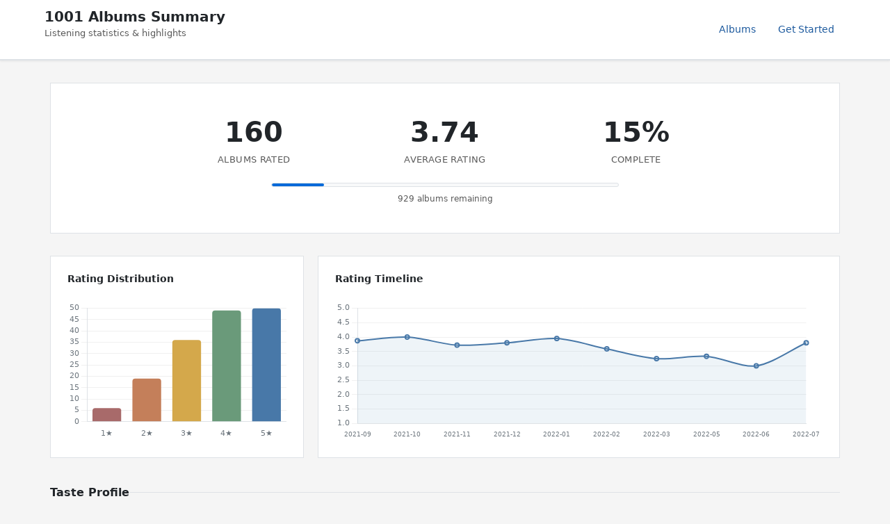

--- FILE ---
content_type: text/html; charset=utf-8
request_url: https://1001albumsgenerator.com/shares/613e098d0e038c020a6b3baa
body_size: 31926
content:
<!doctype html>
<html lang="en">

    <head>
        <meta charset="utf-8">
        <meta name="viewport" content="width=device-width, initial-scale=1, shrink-to-fit=no">

        <title>My 1001 Albums Journey - Statistics Dashboard</title>
        <meta name="description" content="Explore the history of music. One album a day. From the book 1001 Albums You Must Hear Before You Die.">

        <meta name="robots" content="all">

        <meta property="og:description" content="160 albums rated with an average of 3.74/5. Going through the book 1001 Albums You Must Hear Before You Die.">
        <meta property="og:title" content="My 1001 Albums Journey">
        <meta property="og:image" content="https://1001albumsgenerator.com/images/1001-albums-collage.jpg">

        <meta name="twitter:card" content="summary_large_image">
        <meta name="twitter:site" content="@1001_albums_gen">
        <meta name="twitter:title" content="My 1001 Albums Journey">
        <meta name="twitter:description" content="160 albums rated with an average of 3.74/5. Going through the book 1001 Albums You Must Hear Before You Die.">
        <meta name="twitter:image" content="https://1001albumsgenerator.com/images/1001-albums-collage.jpg">


        <script>
            window.albumGenerator = window.albumGenerator || {};
            window.ga = function(){};
        </script>
        <script src="/dist/js/app.min.js"></script>

        <link rel="shortcut icon" href="/images/favicon.ico" />

        <!-- Bootstrap core CSS -->
        <link rel="stylesheet" href="https://stackpath.bootstrapcdn.com/bootstrap/4.1.3/css/bootstrap.min.css"
            integrity="sha384-MCw98/SFnGE8fJT3GXwEOngsV7Zt27NXFoaoApmYm81iuXoPkFOJwJ8ERdknLPMO" crossorigin="anonymous">

        <!-- Custom styles  -->
        <link href="/stylesheets/style.css" rel="stylesheet">
    </head>

    <body>
        <div class="share-dashboard">
    <header class="dashboard-header">
        <div class="header-content">
            <div>
                <h1 class="header-title">1001 Albums Summary</h1>
                <p class="header-subtitle">Listening statistics & highlights</p>
            </div>
            <nav class="header-nav">
                <a href="/albums" class="nav-link">Albums</a>
                <a href="/" class="nav-link">Get Started</a>
            </nav>
        </div>
    </header>

    <main class="dashboard-content">
        <!-- Hero Section -->
        <section class="hero-section">
            

            <div class="hero-stats">
                <div class="hero-stat">
                    <div class="hero-stat-value">160</div>
                    <div class="hero-stat-label">Albums Rated</div>
                </div>
                <div class="hero-stat">
                    <div class="hero-stat-value">3.74</div>
                    <div class="hero-stat-label">Average Rating</div>
                </div>
                <div class="hero-stat">
                    <div class="hero-stat-value">15%</div>
                    <div class="hero-stat-label">Complete</div>
                </div>
            </div>

            <div class="progress-bar-wrapper">
                <div class="progress-bar-bg">
                    <div class="progress-bar-fill" style="width: 15%"></div>
                </div>
                <div class="progress-label">929 albums remaining</div>
            </div>


        </section>

        <!-- Featured Review -->

        <!-- Charts Row -->
        <section class="cards-grid">
            <div class="card span-4">
                <div class="card-header">
                    <h3 class="card-title">Rating Distribution</h3>
                </div>
                <div class="chart-container">
                    <canvas id="ratingDistChart"></canvas>
                </div>
            </div>

            <div class="card span-8">
                <div class="card-header">
                    <h3 class="card-title">Rating Timeline</h3>
                </div>
                <div class="chart-container">
                    <canvas id="timelineChart"></canvas>
                </div>
            </div>
        </section>

        <!-- Your Favorites Summary -->
        <div class="section-header">
            <h2 class="section-title">Taste Profile</h2>
            <div class="section-line"></div>
        </div>

        <section class="cards-grid">
            <div class="card span-12">
                <div class="milestone-grid milestone-grid-simple">
                    <div class="milestone">
                        <div class="milestone-value">2000</div>
                        <div class="milestone-label">Favorite Decade</div>
                    </div>
                    <div class="milestone">
                        <div class="milestone-value">World</div>
                        <div class="milestone-label">Favorite Genre</div>
                    </div>
                    <div class="milestone">
                        <div class="milestone-value">other</div>
                        <div class="milestone-label">Top Origin</div>
                    </div>
                    <div class="milestone rater-style-milestone" onclick="document.getElementById('rater-style-modal').classList.add('show')">
                        <div class="milestone-value" style="color: #ff9800">Enthusiast</div>
                        <div class="milestone-label">Rater Style <span class="info-hint">?</span></div>
                    </div>
                    <div class="milestone">
                        <div class="milestone-value">50</div>
                        <div class="milestone-label">5-Star Albums</div>
                    </div>
                    <div class="milestone">
                        <div class="milestone-value">6</div>
                        <div class="milestone-label">1-Star Albums</div>
                    </div>
                </div>
            </div>
        </section>

        <!-- Breakdown: Genre, Decade, Origin -->
        <div class="section-header">
            <h2 class="section-title">Breakdown</h2>
            <div class="section-line"></div>
        </div>

        <section class="cards-grid">
            <div class="card span-6">
                <div class="card-header">
                    <h3 class="card-title">By Genre</h3>
                </div>
                <div class="chart-container" id="genreChartContainer">
                    <canvas id="genreChart"></canvas>
                </div>
            </div>

            <div class="breakdown-stacked">
                <div class="card">
                    <div class="card-header">
                        <h3 class="card-title">By Decade</h3>
                    </div>
                    <div class="chart-container" id="decadeChartContainer">
                        <canvas id="decadeChart"></canvas>
                    </div>
                </div>
                <div class="card">
                    <div class="card-header">
                        <h3 class="card-title">By Origin</h3>
                    </div>
                    <div class="chart-container" id="originChartContainer">
                        <canvas id="originChart"></canvas>
                    </div>
                </div>
            </div>
        </section>

        <!-- Global Comparison -->
        <div class="section-header">
            <h2 class="section-title">Albums</h2>
            <div class="section-line"></div>
        </div>

        <section class="cards-grid">
            <div class="card span-6">
                <div class="card-header">
                    <h3 class="card-title">You Love More Than Most</h3>
                </div>
                <table class="data-table">
                        <thead>
                            <tr><th>Album</th><th>You</th><th>Global</th><th>Diff</th></tr>
                        </thead>
                        <tbody>
                            <tr>
                                <td>
                                    <a href="/albums/2wz3P1w89gQd3iXdmF1IA5/keah-psalm-69">KE*A*H** (Psalm 69)</a>
                                    <div class="table-artist">Ministry</div>
                                </td>
                                <td>5</td>
                                <td>2.69</td>
                                <td>+2.31</td>
                            </tr>
                            <tr>
                                <td>
                                    <a href="/albums/1JXGJdo7Go4D2fipqXwt4q/swordfishtrombones">Swordfishtrombones</a>
                                    <div class="table-artist">Tom Waits</div>
                                </td>
                                <td>5</td>
                                <td>2.95</td>
                                <td>+2.05</td>
                            </tr>
                            <tr>
                                <td>
                                    <a href="/albums/56pR0SwZfVQFSIVWzM1eow/fever-ray">Fever Ray</a>
                                    <div class="table-artist">Fever Ray</div>
                                </td>
                                <td>5</td>
                                <td>2.99</td>
                                <td>+2.01</td>
                            </tr>
                            <tr>
                                <td>
                                    <a href="/albums/5RR55mlo6E08bhcEDRjXO2/sf-sorrow">S.F. Sorrow</a>
                                    <div class="table-artist">The Pretty Things</div>
                                </td>
                                <td>5</td>
                                <td>3.01</td>
                                <td>+1.99</td>
                            </tr>
                            <tr>
                                <td>
                                    <a href="/albums/7Hj7jLvac1sBCDnvP6qBYd/maxinquaye">Maxinquaye</a>
                                    <div class="table-artist">Tricky</div>
                                </td>
                                <td>5</td>
                                <td>3.04</td>
                                <td>+1.96</td>
                            </tr>
                            <tr>
                                <td>
                                    <a href="/albums/4j0BDfrtgQeMLA4RaSCch4/la-revancha-del-tango">La Revancha Del Tango</a>
                                    <div class="table-artist">Gotan Project</div>
                                </td>
                                <td>5</td>
                                <td>3.04</td>
                                <td>+1.96</td>
                            </tr>
                            <tr>
                                <td>
                                    <a href="/albums/5BPCP7WSGBG4br2o4WRmd8/the-modern-lovers">The Modern Lovers</a>
                                    <div class="table-artist">The Modern Lovers</div>
                                </td>
                                <td>5</td>
                                <td>3.06</td>
                                <td>+1.94</td>
                            </tr>
                            <tr>
                                <td>
                                    <a href="/albums/76q2Ubo0vZIJxCqS0I1msH/elephant-mountain">Elephant Mountain</a>
                                    <div class="table-artist">The Youngbloods</div>
                                </td>
                                <td>5</td>
                                <td>3.08</td>
                                <td>+1.92</td>
                            </tr>
                            <tr>
                                <td>
                                    <a href="/albums/1fi3IyodfojWTth7DhDQ6d/everything-must-go">Everything Must Go</a>
                                    <div class="table-artist">Manic Street Preachers</div>
                                </td>
                                <td>5</td>
                                <td>3.11</td>
                                <td>+1.89</td>
                            </tr>
                            <tr>
                                <td>
                                    <a href="/albums/3vZQVeesxkzSRPtVLsrXKn/dirty">Dirty</a>
                                    <div class="table-artist">Sonic Youth</div>
                                </td>
                                <td>5</td>
                                <td>3.11</td>
                                <td>+1.89</td>
                            </tr>
                        </tbody>
                </table>
            </div>

            <div class="card span-6">
                <div class="card-header">
                    <h3 class="card-title">You Love Less Than Most</h3>
                </div>
                <table class="data-table">
                    <thead>
                        <tr><th>Album</th><th>You</th><th>Global</th><th>Diff</th></tr>
                    </thead>
                    <tbody>
                        <tr>
                            <td>
                                <a href="/albums/1vz94WpXDVYIEGja8cjFNa/blue">Blue</a>
                                <div class="table-artist">Joni Mitchell</div>
                            </td>
                            <td>1</td>
                            <td>3.49</td>
                            <td>-2.49</td>
                        </tr>
                        <tr>
                            <td>
                                <a href="/albums/6LBiuhK7PZKjVXyMfPxPoh/my-beautiful-dark-twisted-fantasy">My Beautiful Dark Twisted Fantasy</a>
                                <div class="table-artist">Kanye West</div>
                            </td>
                            <td>1</td>
                            <td>3.41</td>
                            <td>-2.41</td>
                        </tr>
                        <tr>
                            <td>
                                <a href="/albums/37hHXJ7xas2Nb7Jbi8ip4E/heaven-or-las-vegas">Heaven Or Las Vegas</a>
                                <div class="table-artist">Cocteau Twins</div>
                            </td>
                            <td>1</td>
                            <td>3.38</td>
                            <td>-2.38</td>
                        </tr>
                        <tr>
                            <td>
                                <a href="/albums/5fy0X0JmZRZnVa2UEicIOl/1989">1989</a>
                                <div class="table-artist">Taylor Swift</div>
                            </td>
                            <td>1</td>
                            <td>3.27</td>
                            <td>-2.27</td>
                        </tr>
                        <tr>
                            <td>
                                <a href="/albums/6QaVfG1pHYl1z15ZxkvVDW/sgt-peppers-lonely-hearts-club-band">Sgt. Pepper&#x27;s Lonely Hearts Club Band</a>
                                <div class="table-artist">Beatles</div>
                            </td>
                            <td>2</td>
                            <td>4.25</td>
                            <td>-2.25</td>
                        </tr>
                        <tr>
                            <td>
                                <a href="/albums/2S2ujEbkeFUblmiNjf1e0f/heavy-weather">Heavy Weather</a>
                                <div class="table-artist">Weather Report</div>
                            </td>
                            <td>1</td>
                            <td>2.98</td>
                            <td>-1.98</td>
                        </tr>
                        <tr>
                            <td>
                                <a href="/albums/6isi41U6Wdh0JBglB26rKX/very">Very</a>
                                <div class="table-artist">Pet Shop Boys</div>
                            </td>
                            <td>1</td>
                            <td>2.94</td>
                            <td>-1.94</td>
                        </tr>
                        <tr>
                            <td>
                                <a href="/albums/5Lyz7ZD1UaPq6WoEqTOqom/jazz-samba">Jazz Samba</a>
                                <div class="table-artist">Stan Getz</div>
                            </td>
                            <td>2</td>
                            <td>3.56</td>
                            <td>-1.56</td>
                        </tr>
                        <tr>
                            <td>
                                <a href="/albums/70Yl2w1p00whfnC7fj94ox/everybody-knows-this-is-nowhere">Everybody Knows This Is Nowhere</a>
                                <div class="table-artist">Neil Young &amp; Crazy Horse</div>
                            </td>
                            <td>2</td>
                            <td>3.54</td>
                            <td>-1.54</td>
                        </tr>
                        <tr>
                            <td>
                                <a href="/albums/630o1rKTDsLeIPreOY1jqP/marquee-moon">Marquee Moon</a>
                                <div class="table-artist">Television</div>
                            </td>
                            <td>2</td>
                            <td>3.5</td>
                            <td>-1.5</td>
                        </tr>
                    </tbody>
                </table>
            </div>
        </section>

        <!-- Artist Analysis -->
        <div class="section-header">
            <h2 class="section-title">Artists</h2>
            <div class="section-line"></div>
        </div>

        <section class="cards-grid">
            <div class="card span-12">
                <div class="card-header">
                    <h3 class="card-title">Favorites</h3>
                </div>
                <table class="data-table">
                    <thead>
                        <tr><th>Artist</th><th>Albums</th><th>Average</th></tr>
                    </thead>
                    <tbody>
                        <tr>
                            <td>Queen</td>
                            <td>2</td>
                            <td>5</td>
                        </tr>
                        <tr>
                            <td>Jimi Hendrix</td>
                            <td>2</td>
                            <td>5</td>
                        </tr>
                        <tr>
                            <td>The White Stripes</td>
                            <td>2</td>
                            <td>5</td>
                        </tr>
                        <tr>
                            <td>Beatles</td>
                            <td>4</td>
                            <td>4.25</td>
                        </tr>
                    </tbody>
                </table>
            </div>
            <div class="card span-12">
                <div class="card-header">
                    <h3 class="card-title">Controversial</h3>
                </div>
                <table class="data-table">
                    <thead>
                        <tr><th>Artist</th><th>Ratings</th></tr>
                    </thead>
                    <tbody>
                        <tr>
                            <td>Beatles</td>
                            <td>5, 5, 5, 2</td>
                        </tr>
                        <tr>
                            <td>David Bowie</td>
                            <td>5, 2, 3</td>
                        </tr>
                    </tbody>
                </table>
            </div>
        </section>

        <!-- 5-Star Albums -->
        <div class="section-header">
            <h2 class="section-title">5-Star Albums (50)</h2>
            <div class="section-line"></div>
            <a href="/album-wall/613e098d0e038c020a6b3baa" class="section-link">View Album Wall</a>
        </div>

        <section class="cards-grid">
            <div class="card span-12">
                <div class="album-grid">
                    <a href="/albums/1TSZDcvlPtAnekTaItI3qO/a-night-at-the-opera" title="A Night At The Opera - Queen">
                        <img class="album-thumb" src="https://i.scdn.co/image/7dc09be2030c957d4c4e0a00e2880aeefd42093b" alt="A Night At The Opera" loading="lazy" />
                    </a>
                    <a href="/albums/4pox3k0CGuwwAknR9GtcoX/shes-so-unusual" title="She&#x27;s So Unusual - Cyndi Lauper">
                        <img class="album-thumb" src="https://i.scdn.co/image/ab67616d00001e0252f532df7ba3269b0242fed9" alt="She&#x27;s So Unusual" loading="lazy" />
                    </a>
                    <a href="/albums/1JXGJdo7Go4D2fipqXwt4q/swordfishtrombones" title="Swordfishtrombones - Tom Waits">
                        <img class="album-thumb" src="https://i.scdn.co/image/192176fb1fff4ea4b6817362c90a67e2a5be99c9" alt="Swordfishtrombones" loading="lazy" />
                    </a>
                    <a href="/albums/2Uc0HAF0Cj0LAgyzYZX5e3/the-miseducation-of-lauryn-hill" title="The Miseducation of Lauryn Hill - Lauryn Hill">
                        <img class="album-thumb" src="https://i.scdn.co/image/517be4be20d34be9a9b27e1ff72d974a3ad86238" alt="The Miseducation of Lauryn Hill" loading="lazy" />
                    </a>
                    <a href="/albums/7DBES3oV6jjAmWob7kJg6P/paranoid" title="Paranoid - Black Sabbath">
                        <img class="album-thumb" src="https://i.scdn.co/image/940cb8bad50269081a3c0bca7286e8ff5a5d84d5" alt="Paranoid" loading="lazy" />
                    </a>
                    <a href="/albums/5BPCP7WSGBG4br2o4WRmd8/the-modern-lovers" title="The Modern Lovers - The Modern Lovers">
                        <img class="album-thumb" src="https://i.scdn.co/image/ab67616d00001e02b456b52a87902c83da4cc347" alt="The Modern Lovers" loading="lazy" />
                    </a>
                    <a href="/albums/1fi3IyodfojWTth7DhDQ6d/everything-must-go" title="Everything Must Go - Manic Street Preachers">
                        <img class="album-thumb" src="https://i.scdn.co/image/9c6236cea357a98050dca85035efa7ed4a8db58a" alt="Everything Must Go" loading="lazy" />
                    </a>
                    <a href="/albums/0745mDdMqet9J5nO5x7IQS/the-rise-and-fall-of-ziggy-stardust-and-the-spiders-from-mars" title="The Rise and Fall of Ziggy Stardust and the Spiders from Mars - David Bowie">
                        <img class="album-thumb" src="https://i.scdn.co/image/45f499572ed94edaedef7062d8e6fb2a7316f763" alt="The Rise and Fall of Ziggy Stardust and the Spiders from Mars" loading="lazy" />
                    </a>
                    <a href="/albums/4P5bvMUWhoYILjMf2fhKxZ/maggot-brain" title="Maggot Brain - Funkadelic">
                        <img class="album-thumb" src="https://i.scdn.co/image/dedd88fa7a3d10c893009b62fde652c54cd71821" alt="Maggot Brain" loading="lazy" />
                    </a>
                    <a href="/albums/0RHX9XECH8IVI3LNgWDpmQ/a-rush-of-blood-to-the-head" title="A Rush Of Blood To The Head - Coldplay">
                        <img class="album-thumb" src="https://i.scdn.co/image/4a408081438be137b71b1e8afafb98795d53e9d6" alt="A Rush Of Blood To The Head" loading="lazy" />
                    </a>
                    <a href="/albums/5izHWBylmEjk1yTVPAYJWj/licensed-to-ill" title="Licensed To Ill - Beastie Boys">
                        <img class="album-thumb" src="https://i.scdn.co/image/3e5eed9ad426ab2e08d10b5f54440f7edf316c35" alt="Licensed To Ill" loading="lazy" />
                    </a>
                    <a href="/albums/5CnZjFfPDmxOX7KnWLLqpC/protection" title="Protection - Massive Attack">
                        <img class="album-thumb" src="https://i.scdn.co/image/1946f99c0408e958f88c1811f1d9d92df0a4b16f" alt="Protection" loading="lazy" />
                    </a>
                    <a href="/albums/56pR0SwZfVQFSIVWzM1eow/fever-ray" title="Fever Ray - Fever Ray">
                        <img class="album-thumb" src="https://i.scdn.co/image/4272628604313e388382443f2bcea8b1719b01a9" alt="Fever Ray" loading="lazy" />
                    </a>
                    <a href="/albums/2wz3P1w89gQd3iXdmF1IA5/keah-psalm-69" title="KE*A*H** (Psalm 69) - Ministry">
                        <img class="album-thumb" src="https://i.scdn.co/image/331a654bff1a81b6dc274f23891406bd14aff5be" alt="KE*A*H** (Psalm 69)" loading="lazy" />
                    </a>
                    <a href="/albums/09AwlP99cHfKVNKv4FC8VW/jagged-little-pill" title="Jagged Little Pill - Alanis Morissette">
                        <img class="album-thumb" src="https://i.scdn.co/image/b45f1b84098251d48f8e257312818ae31784be73" alt="Jagged Little Pill" loading="lazy" />
                    </a>
                    <a href="/albums/1pbv5B5KgzK25qbMSxomr0/clandestino" title="Clandestino - Manu Chao">
                        <img class="album-thumb" src="https://i.scdn.co/image/d94d7574dc978fb44ea6783294ab064033aeed63" alt="Clandestino" loading="lazy" />
                    </a>
                    <a href="/albums/4GFWnwli2cVOBp2G1zqhV1/the-genius-of-ray-charles" title="The Genius Of Ray Charles - Ray Charles">
                        <img class="album-thumb" src="https://i.scdn.co/image/325ee8c3dad60f553e07e767792f21ff3c9cb75c" alt="The Genius Of Ray Charles" loading="lazy" />
                    </a>
                    <a href="/albums/2Upqk0mMh9OMIVSj9F8Xzw/buena-vista-social-club" title="Buena Vista Social Club - Buena Vista Social Club">
                        <img class="album-thumb" src="https://i.scdn.co/image/587097fed39e95806b7ab08d3154327d37908356" alt="Buena Vista Social Club" loading="lazy" />
                    </a>
                    <a href="/albums/60cRh5MCFNOrFeQykKnDej/bossanova" title="Bossanova - Pixies">
                        <img class="album-thumb" src="https://i.scdn.co/image/bc5f84f3583de382308077c9cf4eb7d3e5a00236" alt="Bossanova" loading="lazy" />
                    </a>
                    <a href="/albums/3hErePSImi79vYHrSmypGw/achtung-baby" title="Achtung Baby - U2">
                        <img class="album-thumb" src="https://i.scdn.co/image/0978ae288f1e1e17b1c3ecacfec2d354836877d1" alt="Achtung Baby" loading="lazy" />
                    </a>
                    <a href="/albums/4bPT6Q8ppaSNppk1kbEbLl/mellon-collie-and-the-infinite-sadness" title="Mellon Collie and the Infinite Sadness - The Smashing Pumpkins">
                        <img class="album-thumb" src="https://i.scdn.co/image/e478c9aa6b08b1816ec54f47a1fbfca38875e0aa" alt="Mellon Collie and the Infinite Sadness" loading="lazy" />
                    </a>
                    <a href="/albums/7rSZXXHHvIhF4yUFdaOCy9/are-you-experienced" title="Are You Experienced - Jimi Hendrix">
                        <img class="album-thumb" src="https://i.scdn.co/image/bad0306a070fb9b09a0b9ee40872ed566e23d61f" alt="Are You Experienced" loading="lazy" />
                    </a>
                    <a href="/albums/3PRoXYsngSwjEQWR5PsHWR/revolver" title="Revolver - Beatles">
                        <img class="album-thumb" src="https://i.scdn.co/image/afac90c8979a0e93db3b6c58ac18f5899ee7f218" alt="Revolver" loading="lazy" />
                    </a>
                    <a href="/albums/5SqbMEyAt8332ISGiLX0St/transformer" title="Transformer - Lou Reed">
                        <img class="album-thumb" src="https://i.scdn.co/image/19e4828ddb234b8061dc0e0c689358224302de27" alt="Transformer" loading="lazy" />
                    </a>
                    <a href="/albums/6wCttLq0ADzkPgtRnUihLV/a-hard-days-night" title="A Hard Day&#x27;s Night - Beatles">
                        <img class="album-thumb" src="https://i.scdn.co/image/c230dfb403e50b0d402902cb9b671d2d9bddcdf3" alt="A Hard Day&#x27;s Night" loading="lazy" />
                    </a>
                    <a href="/albums/4kca7vXd1Wo5GE2DMafvMc/songs-for-swingin-lovers" title="Songs For Swingin&#x27; Lovers! - Frank Sinatra">
                        <img class="album-thumb" src="https://i.scdn.co/image/d26a832b18ad9ae75dbbffed89a5e157c70861bc" alt="Songs For Swingin&#x27; Lovers!" loading="lazy" />
                    </a>
                    <a href="/albums/6LoD5uGEynY4eqstWDFKhg/pink-moon" title="Pink Moon - Nick Drake">
                        <img class="album-thumb" src="https://i.scdn.co/image/948223a2ac50b905d3998341d802e1868b34d018" alt="Pink Moon" loading="lazy" />
                    </a>
                    <a href="/albums/3ycjBixZf7S3WpC5WZhhUK/led-zeppelin" title="Led Zeppelin - Led Zeppelin">
                        <img class="album-thumb" src="https://i.scdn.co/image/ab67616d00001e026f2f499c1df1f210c9b34b32" alt="Led Zeppelin" loading="lazy" />
                    </a>
                    <a href="/albums/7sqwuxORaCogFGgygafdSt/beautiful-freak" title="Beautiful Freak - Eels">
                        <img class="album-thumb" src="https://i.scdn.co/image/681a7a50cf9ae86e2f82e6373c50957a605fa309" alt="Beautiful Freak" loading="lazy" />
                    </a>
                    <a href="/albums/3SHtv5ToASRVvdxDnGOwtP/something-else-by-the-kinks" title="Something Else By The Kinks - The Kinks">
                        <img class="album-thumb" src="https://i.scdn.co/image/44184eb90b7d8d501ee209d715ab77b7d9ce475f" alt="Something Else By The Kinks" loading="lazy" />
                    </a>
                    <a href="/albums/7Hj7jLvac1sBCDnvP6qBYd/maxinquaye" title="Maxinquaye - Tricky">
                        <img class="album-thumb" src="https://i.scdn.co/image/c438def43fe171e04e859b35e700f05b3f0b58fa" alt="Maxinquaye" loading="lazy" />
                    </a>
                    <a href="/albums/4j0BDfrtgQeMLA4RaSCch4/la-revancha-del-tango" title="La Revancha Del Tango - Gotan Project">
                        <img class="album-thumb" src="https://i.scdn.co/image/bc8617be21af1fd23dde4fb003648d820a480b4d" alt="La Revancha Del Tango" loading="lazy" />
                    </a>
                    <a href="/albums/7rIhZOxiuEieQylkZt50TN/white-blood-cells" title="White Blood Cells - The White Stripes">
                        <img class="album-thumb" src="https://i.scdn.co/image/46bbe215854113958297fca03d81b7816a90c8a8" alt="White Blood Cells" loading="lazy" />
                    </a>
                    <a href="/albums/0YS25Dr3hMtMFlVTfuvzl4/parklife" title="Parklife - Blur">
                        <img class="album-thumb" src="https://i.scdn.co/image/ab67616d00001e02a48623a5b93c93a9bda15e8d" alt="Parklife" loading="lazy" />
                    </a>
                    <a href="/albums/5WZFtmADuJUZPtt0NER0Qi/beggars-banquet" title="Beggars Banquet - The Rolling Stones">
                        <img class="album-thumb" src="https://i.scdn.co/image/a8bd5a7d5ab71a76b998ce256b046e90571de0d3" alt="Beggars Banquet" loading="lazy" />
                    </a>
                    <a href="/albums/76q2Ubo0vZIJxCqS0I1msH/elephant-mountain" title="Elephant Mountain - The Youngbloods">
                        <img class="album-thumb" src="https://i.scdn.co/image/eaf39add4907fb072e980c4ff0bfc77ff5f15bb1" alt="Elephant Mountain" loading="lazy" />
                    </a>
                    <a href="/albums/3vZQVeesxkzSRPtVLsrXKn/dirty" title="Dirty - Sonic Youth">
                        <img class="album-thumb" src="https://i.scdn.co/image/8fab60374011a9b0e8c11e13d8fe76742b910d16" alt="Dirty" loading="lazy" />
                    </a>
                    <a href="/albums/2xk6vjune34Ym0oUumMeaC/hard-again" title="Hard Again - Muddy Waters">
                        <img class="album-thumb" src="https://i.scdn.co/image/3626bcf75f21aca1156d0ac65f21827bd593947a" alt="Hard Again" loading="lazy" />
                    </a>
                    <a href="/albums/5RR55mlo6E08bhcEDRjXO2/sf-sorrow" title="S.F. Sorrow - The Pretty Things">
                        <img class="album-thumb" src="https://i.scdn.co/image/3cb3eb47372830995f0a1a850b9eb54ce7746724" alt="S.F. Sorrow" loading="lazy" />
                    </a>
                    <a href="/albums/1zcOyLZRT2TyxReQ55AEbM/figure-8" title="Figure 8 - Elliott Smith">
                        <img class="album-thumb" src="https://i.scdn.co/image/aef6f6aaf3c387f07af42794761da132331334c2" alt="Figure 8" loading="lazy" />
                    </a>
                    <a href="/albums/6AFLOkpJjFF652jevcSOZX/morrison-hotel" title="Morrison Hotel - The Doors">
                        <img class="album-thumb" src="https://i.scdn.co/image/03f0ea28bd3e6f093a71239cd09abb34fe794862" alt="Morrison Hotel" loading="lazy" />
                    </a>
                    <a href="/albums/4ePl0meknOkJ892O9yszEY/superunknown" title="Superunknown - Soundgarden">
                        <img class="album-thumb" src="https://i.scdn.co/image/9605a8c3ab4a85a637e1c20f466a441ea167d5c8" alt="Superunknown" loading="lazy" />
                    </a>
                    <a href="/albums/1xB1tmm50ZhXwrNs89u7Jx/play" title="Play - Moby">
                        <img class="album-thumb" src="https://i.scdn.co/image/ab67616d00001e0273b063d18cd9be91eb12284a" alt="Play" loading="lazy" />
                    </a>
                    <a href="/albums/2ZytN2cY4Zjrr9ukb2rqTP/off-the-wall" title="Off The Wall - Michael Jackson">
                        <img class="album-thumb" src="https://i.scdn.co/image/ab67616d00001e027027294551db4fda68b5ddac" alt="Off The Wall" loading="lazy" />
                    </a>
                    <a href="/albums/4yaypP8ytl2ghM2kiNSD8a/songs-from-the-big-chair" title="Songs From The Big Chair - Tears For Fears">
                        <img class="album-thumb" src="https://i.scdn.co/image/5727a0dda52a33d496843dc595287c640274db52" alt="Songs From The Big Chair" loading="lazy" />
                    </a>
                    <a href="/albums/3uFZf8rykoHo7XMIQVYW6r/axis-bold-as-love" title="Axis: Bold As Love - Jimi Hendrix">
                        <img class="album-thumb" src="https://i.scdn.co/image/4b9994763bc8efbd74bd6b6429e111ad167523b7" alt="Axis: Bold As Love" loading="lazy" />
                    </a>
                    <a href="/albums/0rRNLpdA8nA8Sm8Fk490b9/elephant" title="Elephant - The White Stripes">
                        <img class="album-thumb" src="https://i.scdn.co/image/ab67616d00001e02a69f71a8794e2d867a52f98f" alt="Elephant" loading="lazy" />
                    </a>
                    <a href="/albums/50o7kf2wLwVmOTVYJOTplm/rubber-soul" title="Rubber Soul - Beatles">
                        <img class="album-thumb" src="https://i.scdn.co/image/85cdd8d5563bfa069fbf9399a3455d4ab6be7322" alt="Rubber Soul" loading="lazy" />
                    </a>
                    <a href="/albums/6PFPjumGRpZnBzqnDci6qJ/hybrid-theory" title="Hybrid Theory - Linkin Park">
                        <img class="album-thumb" src="https://i.scdn.co/image/ab67616d00001e022cd7568f8895a3c031c2e2fb" alt="Hybrid Theory" loading="lazy" />
                    </a>
                    <a href="/albums/0NouBnbXRJKFWzm9LwCW0K/queen-ii" title="Queen II - Queen">
                        <img class="album-thumb" src="https://i.scdn.co/image/ab67616d00001e02f30a542e495d92362519cf06" alt="Queen II" loading="lazy" />
                    </a>
                </div>
            </div>
        </section>

        <!-- Popular Reviews -->
        <div class="reviews-container">
            <div class="section-header">
                <h2 class="section-title">Popular Reviews</h2>
                <div class="section-line"></div>
            </div>
            <div class="review-card">
                <div class="review-header">
                    <div>
                        <div class="review-album"><a href="/albums/244zFqV0oJvOTaC714IVvc/darkdancer">Darkdancer</a></div>
                        <div class="review-meta">Les Rythmes Digitales · 2 likes</div>
                    </div>
                    <div class="review-rating">4/5</div>
                </div>
                <div class="review-text">I can&#x27;t believe I haven&#x27;t heard this one! And the Jacque track made me realize that he and Missy Eliot both sampled the same track. Good stuff!</div>
            </div>
            <div class="review-card">
                <div class="review-header">
                    <div>
                        <div class="review-album"><a href="/albums/1nj2Tvse0XTmAZg63pVkkP/dear-science">Dear Science</a></div>
                        <div class="review-meta">TV On The Radio · 1 likes</div>
                    </div>
                    <div class="review-rating">4/5</div>
                </div>
                <div class="review-text">I&#x27;m not sure why I thought this was a band from the 80s, but considering that this album came out in 2008, it&#x27;s a great mix of the sound from the early 2000s and today.</div>
            </div>
            <div class="review-card">
                <div class="review-header">
                    <div>
                        <div class="review-album"><a href="/albums/4P5bvMUWhoYILjMf2fhKxZ/maggot-brain">Maggot Brain</a></div>
                        <div class="review-meta">Funkadelic · 1 likes</div>
                    </div>
                    <div class="review-rating">5/5</div>
                </div>
                <div class="review-text">Listen to this one again</div>
            </div>
        </div>

        <!-- 4-Star Albums (shown when extendedSummary is enabled) -->

        <!-- 1-Star Albums -->
        <div class="section-header">
            <h2 class="section-title">1-Star Albums (6)</h2>
            <div class="section-line"></div>
        </div>

        <section class="cards-grid">
            <div class="card span-12">
                <div class="album-grid">
                    <a href="/albums/5fy0X0JmZRZnVa2UEicIOl/1989" title="1989 - Taylor Swift">
                        <img class="album-thumb" src="https://i.scdn.co/image/ab67616d00001e02b7e976d2b35c767f9012cb72" alt="1989" loading="lazy" />
                    </a>
                    <a href="/albums/6isi41U6Wdh0JBglB26rKX/very" title="Very - Pet Shop Boys">
                        <img class="album-thumb" src="https://i.scdn.co/image/1d17231c24e4ce7d4e766d9354da055f65991805" alt="Very" loading="lazy" />
                    </a>
                    <a href="/albums/2S2ujEbkeFUblmiNjf1e0f/heavy-weather" title="Heavy Weather - Weather Report">
                        <img class="album-thumb" src="https://i.scdn.co/image/91d2dc664d67068ff275b6260724b45f6b17b65c" alt="Heavy Weather" loading="lazy" />
                    </a>
                    <a href="/albums/37hHXJ7xas2Nb7Jbi8ip4E/heaven-or-las-vegas" title="Heaven Or Las Vegas - Cocteau Twins">
                        <img class="album-thumb" src="https://i.scdn.co/image/b38f009d63f01ca8cb81eae7fd3502b649848c49" alt="Heaven Or Las Vegas" loading="lazy" />
                    </a>
                    <a href="/albums/6LBiuhK7PZKjVXyMfPxPoh/my-beautiful-dark-twisted-fantasy" title="My Beautiful Dark Twisted Fantasy - Kanye West">
                        <img class="album-thumb" src="https://i.scdn.co/image/2225ea2c7fdb286dfc69ffbc1a67a1b92a9ad3e4" alt="My Beautiful Dark Twisted Fantasy" loading="lazy" />
                    </a>
                    <a href="/albums/1vz94WpXDVYIEGja8cjFNa/blue" title="Blue - Joni Mitchell">
                        <img class="album-thumb" src="https://i.scdn.co/image/ab67616d00001e02e9f77be85457110ebf304da7" alt="Blue" loading="lazy" />
                    </a>
                </div>
            </div>
        </section>

        <!-- All Ratings Section -->
        <div class="reviews-container">
            <div class="section-header">
                <h2 class="section-title">All Ratings</h2>
                <div class="section-line"></div>
            </div>
            <button class="nav-btn" id="toggleAllRatingsBtn">Show all ratings</button>
            <div id="allRatingsContainer" class="all-ratings-list" style="display: none;">
                <div class="review-card">
                    <div class="review-header">
                        <div>
                            <div class="review-album"><a href="/albums/1TSZDcvlPtAnekTaItI3qO/a-night-at-the-opera">A Night At The Opera</a></div>
                            <div class="review-artist">Queen</div>
                        </div>
                        <div class="review-rating">5/5</div>
                    </div>
                    <div class="review-text">I&#x27;m surprised that I&#x27;ve never actually listened to this one all the way through. There were a couple songs that I&#x27;m surprised weren&#x27;t released as singles. There were one or two that were a lot more ...bluegrass? than I thought would&#x27;ve been there.</div>
                </div>
                <div class="review-card">
                    <div class="review-header">
                        <div>
                            <div class="review-album"><a href="/albums/5fy0X0JmZRZnVa2UEicIOl/1989">1989</a></div>
                            <div class="review-artist">Taylor Swift</div>
                        </div>
                        <div class="review-rating">1/5</div>
                    </div>
                    <div class="review-text">Yeah, not doing this one.</div>
                </div>
                <div class="review-card">
                    <div class="review-header">
                        <div>
                            <div class="review-album"><a href="/albums/35w2w6W38bXCo4bG1akRe9/at-fillmore-east">At Fillmore East</a></div>
                            <div class="review-artist">The Allman Brothers Band</div>
                        </div>
                        <div class="review-rating">4/5</div>
                    </div>
                    <div class="review-text">It&#x27;s funny how these classic bands sound like they could be a cover band at a dive bar these days.</div>
                </div>
                <div class="review-card">
                    <div class="review-header">
                        <div>
                            <div class="review-album"><a href="/albums/1ja2qzCrh6bZykcojbZs82/hysteria">Hysteria</a></div>
                            <div class="review-artist">Def Leppard</div>
                        </div>
                        <div class="review-rating">4/5</div>
                    </div>
                    <div class="review-text">Good stuff! I only listened to the first few though</div>
                </div>
                <div class="review-card">
                    <div class="review-header">
                        <div>
                            <div class="review-album"><a href="/albums/1nj2Tvse0XTmAZg63pVkkP/dear-science">Dear Science</a></div>
                            <div class="review-artist">TV On The Radio</div>
                        </div>
                        <div class="review-rating">4/5</div>
                    </div>
                    <div class="review-text">I&#x27;m not sure why I thought this was a band from the 80s, but considering that this album came out in 2008, it&#x27;s a great mix of the sound from the early 2000s and today.</div>
                </div>
                <div class="review-card">
                    <div class="review-header">
                        <div>
                            <div class="review-album"><a href="/albums/3B3czVD9TsLfd5mfq4kqRS/ramones">Ramones</a></div>
                            <div class="review-artist">Ramones</div>
                        </div>
                        <div class="review-rating">3/5</div>
                    </div>
                    <div class="review-text">Fun album! But none of the tracks really stood out as a different style.</div>
                </div>
                <div class="review-card">
                    <div class="review-header">
                        <div>
                            <div class="review-album"><a href="/albums/0QNPblZ1LIHTKja8pvHauW/fear-of-a-black-planet">Fear Of A Black Planet</a></div>
                            <div class="review-artist">Public Enemy</div>
                        </div>
                        <div class="review-rating">4/5</div>
                    </div>
                    <div class="review-text">Classic jams! ...I didn&#x27;t listen all the way through though.</div>
                </div>
                <div class="review-card">
                    <div class="review-header">
                        <div>
                            <div class="review-album"><a href="/albums/7aDBFWp72Pz4NZEtVBANi9/butterfly">Butterfly</a></div>
                            <div class="review-artist">Mariah Carey</div>
                        </div>
                        <div class="review-rating">2/5</div>
                    </div>
                    <div class="review-text">Some classic jams, but too much &quot;breathy&quot; singing. I only remember listening to her albums before this one.</div>
                </div>
                <div class="review-card">
                    <div class="review-header">
                        <div>
                            <div class="review-album"><a href="/albums/4pox3k0CGuwwAknR9GtcoX/shes-so-unusual">She&#x27;s So Unusual</a></div>
                            <div class="review-artist">Cyndi Lauper</div>
                        </div>
                        <div class="review-rating">5/5</div>
                    </div>
                    <div class="review-text">I didn&#x27;t get to listen to all of this one, but it&#x27;s a classic sound of the 80s!</div>
                </div>
                <div class="review-card">
                    <div class="review-header">
                        <div>
                            <div class="review-album"><a href="/albums/1Mhn9VosyjtWn4dMPFlna6/the-stranger">The Stranger</a></div>
                            <div class="review-artist">Billy Joel</div>
                        </div>
                        <div class="review-rating">4/5</div>
                    </div>
                    <div class="review-text">I had only listened to the greatest hits albums and it was surprising to hear so many of the hits on just this one. Great sound!</div>
                </div>
                <div class="review-card">
                    <div class="review-header">
                        <div>
                            <div class="review-album"><a href="/albums/2l7RPWC3E6eStJJLBsUeCI/surfer-rosa">Surfer Rosa</a></div>
                            <div class="review-artist">Pixies</div>
                        </div>
                        <div class="review-rating">4/5</div>
                    </div>
                    
                </div>
                <div class="review-card">
                    <div class="review-header">
                        <div>
                            <div class="review-album"><a href="/albums/1JXGJdo7Go4D2fipqXwt4q/swordfishtrombones">Swordfishtrombones</a></div>
                            <div class="review-artist">Tom Waits</div>
                        </div>
                        <div class="review-rating">5/5</div>
                    </div>
                    <div class="review-text">I&#x27;ve heard a bit of Tom Waits before but now I&#x27;m hooked. I love the variety of his sound, from smokey lounge singer to ballads and much more.</div>
                </div>
                <div class="review-card">
                    <div class="review-header">
                        <div>
                            <div class="review-album"><a href="/albums/5eg56dCpFn32neJak2vk0f/crazysexycool">Crazysexycool</a></div>
                            <div class="review-artist">TLC</div>
                        </div>
                        <div class="review-rating">4/5</div>
                    </div>
                    <div class="review-text">I really didn&#x27;t notice any tracks that stood out other than the singles. Good though.</div>
                </div>
                <div class="review-card">
                    <div class="review-header">
                        <div>
                            <div class="review-album"><a href="/albums/244zFqV0oJvOTaC714IVvc/darkdancer">Darkdancer</a></div>
                            <div class="review-artist">Les Rythmes Digitales</div>
                        </div>
                        <div class="review-rating">4/5</div>
                    </div>
                    <div class="review-text">I can&#x27;t believe I haven&#x27;t heard this one! And the Jacque track made me realize that he and Missy Eliot both sampled the same track. Good stuff!</div>
                </div>
                <div class="review-card">
                    <div class="review-header">
                        <div>
                            <div class="review-album"><a href="/albums/2Uc0HAF0Cj0LAgyzYZX5e3/the-miseducation-of-lauryn-hill">The Miseducation of Lauryn Hill</a></div>
                            <div class="review-artist">Lauryn Hill</div>
                        </div>
                        <div class="review-rating">5/5</div>
                    </div>
                    <div class="review-text">I can&#x27;t believe I haven&#x27;t listened to this before but I will be again. The perfect chill album.</div>
                </div>
                <div class="review-card">
                    <div class="review-header">
                        <div>
                            <div class="review-album"><a href="/albums/34K1Kvskt9arWy8E1Gz3Lw/faith">Faith</a></div>
                            <div class="review-artist">George Michael</div>
                        </div>
                        <div class="review-rating">4/5</div>
                    </div>
                    
                </div>
                <div class="review-card">
                    <div class="review-header">
                        <div>
                            <div class="review-album"><a href="/albums/7DBES3oV6jjAmWob7kJg6P/paranoid">Paranoid</a></div>
                            <div class="review-artist">Black Sabbath</div>
                        </div>
                        <div class="review-rating">5/5</div>
                    </div>
                    <div class="review-text">Albums were so short! The tracks that everyone knows still wail but the others are surprisingly chill.</div>
                </div>
                <div class="review-card">
                    <div class="review-header">
                        <div>
                            <div class="review-album"><a href="/albums/0nw38yniBfbluS93FdYcbE/introducing-the-hardline-according-to-terence-trent-darby">Introducing The Hardline According To Terence Trent D&#x27;Arby</a></div>
                            <div class="review-artist">Terence Trent D&#x27;Arby</div>
                        </div>
                        <div class="review-rating">3/5</div>
                    </div>
                    <div class="review-text">&quot;Wishing Well&quot; sounded familiar. A good album to relax to!</div>
                </div>
                <div class="review-card">
                    <div class="review-header">
                        <div>
                            <div class="review-album"><a href="/albums/5BPCP7WSGBG4br2o4WRmd8/the-modern-lovers">The Modern Lovers</a></div>
                            <div class="review-artist">The Modern Lovers</div>
                        </div>
                        <div class="review-rating">5/5</div>
                    </div>
                    <div class="review-text">Giving off some Doors vibes</div>
                </div>
                <div class="review-card">
                    <div class="review-header">
                        <div>
                            <div class="review-album"><a href="/albums/1fi3IyodfojWTth7DhDQ6d/everything-must-go">Everything Must Go</a></div>
                            <div class="review-artist">Manic Street Preachers</div>
                        </div>
                        <div class="review-rating">5/5</div>
                    </div>
                    <div class="review-text">Great sound! Can&#x27;t believe I haven&#x27;t heard of these guys.</div>
                </div>
                <div class="review-card">
                    <div class="review-header">
                        <div>
                            <div class="review-album"><a href="/albums/0745mDdMqet9J5nO5x7IQS/the-rise-and-fall-of-ziggy-stardust-and-the-spiders-from-mars">The Rise and Fall of Ziggy Stardust and the Spiders from Mars</a></div>
                            <div class="review-artist">David Bowie</div>
                        </div>
                        <div class="review-rating">5/5</div>
                    </div>
                    
                </div>
                <div class="review-card">
                    <div class="review-header">
                        <div>
                            <div class="review-album"><a href="/albums/4P5bvMUWhoYILjMf2fhKxZ/maggot-brain">Maggot Brain</a></div>
                            <div class="review-artist">Funkadelic</div>
                        </div>
                        <div class="review-rating">5/5</div>
                    </div>
                    <div class="review-text">Listen to this one again</div>
                </div>
                <div class="review-card">
                    <div class="review-header">
                        <div>
                            <div class="review-album"><a href="/albums/0RHX9XECH8IVI3LNgWDpmQ/a-rush-of-blood-to-the-head">A Rush Of Blood To The Head</a></div>
                            <div class="review-artist">Coldplay</div>
                        </div>
                        <div class="review-rating">5/5</div>
                    </div>
                    
                </div>
                <div class="review-card">
                    <div class="review-header">
                        <div>
                            <div class="review-album"><a href="/albums/5izHWBylmEjk1yTVPAYJWj/licensed-to-ill">Licensed To Ill</a></div>
                            <div class="review-artist">Beastie Boys</div>
                        </div>
                        <div class="review-rating">5/5</div>
                    </div>
                    
                </div>
                <div class="review-card">
                    <div class="review-header">
                        <div>
                            <div class="review-album"><a href="/albums/0615zW4ha5elrV5f7TB8Yq/signing-off">Signing Off</a></div>
                            <div class="review-artist">UB40</div>
                        </div>
                        <div class="review-rating">3/5</div>
                    </div>
                    <div class="review-text">Some solid reggae songs but others sound like they shouldn&#x27;t even be played in a grocery store.</div>
                </div>
                <div class="review-card">
                    <div class="review-header">
                        <div>
                            <div class="review-album"><a href="/albums/1rpYTarp7Bam68zdhw7EXG/actually">Actually</a></div>
                            <div class="review-artist">Pet Shop Boys</div>
                        </div>
                        <div class="review-rating">3/5</div>
                    </div>
                    
                </div>
                <div class="review-card">
                    <div class="review-header">
                        <div>
                            <div class="review-album"><a href="/albums/6isi41U6Wdh0JBglB26rKX/very">Very</a></div>
                            <div class="review-artist">Pet Shop Boys</div>
                        </div>
                        <div class="review-rating">1/5</div>
                    </div>
                    <div class="review-text">Very crappy Eurotekpop. No thanks.</div>
                </div>
                <div class="review-card">
                    <div class="review-header">
                        <div>
                            <div class="review-album"><a href="/albums/01RJdKvXyz515O37itqMIJ/more-songs-about-buildings-and-food">More Songs About Buildings And Food</a></div>
                            <div class="review-artist">Talking Heads</div>
                        </div>
                        <div class="review-rating">3/5</div>
                    </div>
                    
                </div>
                <div class="review-card">
                    <div class="review-header">
                        <div>
                            <div class="review-album"><a href="/albums/5CnZjFfPDmxOX7KnWLLqpC/protection">Protection</a></div>
                            <div class="review-artist">Massive Attack</div>
                        </div>
                        <div class="review-rating">5/5</div>
                    </div>
                    
                </div>
                <div class="review-card">
                    <div class="review-header">
                        <div>
                            <div class="review-album"><a href="/albums/2S2ujEbkeFUblmiNjf1e0f/heavy-weather">Heavy Weather</a></div>
                            <div class="review-artist">Weather Report</div>
                        </div>
                        <div class="review-rating">1/5</div>
                    </div>
                    <div class="review-text">Terrible. Absolutely. This is a soundtrack for a B movie knockoff of Lethal Weapon or something.</div>
                </div>
                <div class="review-card">
                    <div class="review-header">
                        <div>
                            <div class="review-album"><a href="/albums/56pR0SwZfVQFSIVWzM1eow/fever-ray">Fever Ray</a></div>
                            <div class="review-artist">Fever Ray</div>
                        </div>
                        <div class="review-rating">5/5</div>
                    </div>
                    
                </div>
                <div class="review-card">
                    <div class="review-header">
                        <div>
                            <div class="review-album"><a href="/albums/0FfznGuH83Y2lHcJrfiD4N/hot-buttered-soul">Hot Buttered Soul</a></div>
                            <div class="review-artist">Isaac Hayes</div>
                        </div>
                        <div class="review-rating">3/5</div>
                    </div>
                    
                </div>
                <div class="review-card">
                    <div class="review-header">
                        <div>
                            <div class="review-album"><a href="/albums/2wz3P1w89gQd3iXdmF1IA5/keah-psalm-69">KE*A*H** (Psalm 69)</a></div>
                            <div class="review-artist">Ministry</div>
                        </div>
                        <div class="review-rating">5/5</div>
                    </div>
                    <div class="review-text">These guys sound ahead of their time</div>
                </div>
                <div class="review-card">
                    <div class="review-header">
                        <div>
                            <div class="review-album"><a href="/albums/09AwlP99cHfKVNKv4FC8VW/jagged-little-pill">Jagged Little Pill</a></div>
                            <div class="review-artist">Alanis Morissette</div>
                        </div>
                        <div class="review-rating">5/5</div>
                    </div>
                    
                </div>
                <div class="review-card">
                    <div class="review-header">
                        <div>
                            <div class="review-album"><a href="/albums/6OAzWuJqxiCFZ0cvqM9EFh/rejoicing-in-the-hands">Rejoicing In The Hands</a></div>
                            <div class="review-artist">Devendra Banhart</div>
                        </div>
                        <div class="review-rating">4/5</div>
                    </div>
                    <div class="review-text">Great album to make breakfast to</div>
                </div>
                <div class="review-card">
                    <div class="review-header">
                        <div>
                            <div class="review-album"><a href="/albums/5jNDWA19BJbE24x1UUJGRY/sweet-dreams-are-made-of-this">Sweet Dreams (Are Made Of This)</a></div>
                            <div class="review-artist">Eurythmics</div>
                        </div>
                        <div class="review-rating">4/5</div>
                    </div>
                    
                </div>
                <div class="review-card">
                    <div class="review-header">
                        <div>
                            <div class="review-album"><a href="/albums/6gKMWnGptVs6yT2MgCxw29/for-your-pleasure">For Your Pleasure</a></div>
                            <div class="review-artist">Roxy Music</div>
                        </div>
                        <div class="review-rating">3/5</div>
                    </div>
                    
                </div>
                <div class="review-card">
                    <div class="review-header">
                        <div>
                            <div class="review-album"><a href="/albums/1pbv5B5KgzK25qbMSxomr0/clandestino">Clandestino</a></div>
                            <div class="review-artist">Manu Chao</div>
                        </div>
                        <div class="review-rating">5/5</div>
                    </div>
                    
                </div>
                <div class="review-card">
                    <div class="review-header">
                        <div>
                            <div class="review-album"><a href="/albums/02O0Ea7JGwlLq8faAiv1MN/the-velvet-underground-and-nico">The Velvet Underground &amp; Nico</a></div>
                            <div class="review-artist">The Velvet Underground</div>
                        </div>
                        <div class="review-rating">4/5</div>
                    </div>
                    
                </div>
                <div class="review-card">
                    <div class="review-header">
                        <div>
                            <div class="review-album"><a href="/albums/4GFWnwli2cVOBp2G1zqhV1/the-genius-of-ray-charles">The Genius Of Ray Charles</a></div>
                            <div class="review-artist">Ray Charles</div>
                        </div>
                        <div class="review-rating">5/5</div>
                    </div>
                    
                </div>
                <div class="review-card">
                    <div class="review-header">
                        <div>
                            <div class="review-album"><a href="/albums/4ZfUPTosZ0jaVWa0EfGbly/countdown-to-ecstasy">Countdown To Ecstasy</a></div>
                            <div class="review-artist">Steely Dan</div>
                        </div>
                        <div class="review-rating">3/5</div>
                    </div>
                    
                </div>
                <div class="review-card">
                    <div class="review-header">
                        <div>
                            <div class="review-album"><a href="/albums/2Upqk0mMh9OMIVSj9F8Xzw/buena-vista-social-club">Buena Vista Social Club</a></div>
                            <div class="review-artist">Buena Vista Social Club</div>
                        </div>
                        <div class="review-rating">5/5</div>
                    </div>
                    
                </div>
                <div class="review-card">
                    <div class="review-header">
                        <div>
                            <div class="review-album"><a href="/albums/60cRh5MCFNOrFeQykKnDej/bossanova">Bossanova</a></div>
                            <div class="review-artist">Pixies</div>
                        </div>
                        <div class="review-rating">5/5</div>
                    </div>
                    
                </div>
                <div class="review-card">
                    <div class="review-header">
                        <div>
                            <div class="review-album"><a href="/albums/1fjxW1nWJZbZhni4slSy38/haunted-dancehall">Haunted Dancehall</a></div>
                            <div class="review-artist">The Sabres Of Paradise</div>
                        </div>
                        <div class="review-rating">2/5</div>
                    </div>
                    
                </div>
                <div class="review-card">
                    <div class="review-header">
                        <div>
                            <div class="review-album"><a href="/albums/3hErePSImi79vYHrSmypGw/achtung-baby">Achtung Baby</a></div>
                            <div class="review-artist">U2</div>
                        </div>
                        <div class="review-rating">5/5</div>
                    </div>
                    
                </div>
                <div class="review-card">
                    <div class="review-header">
                        <div>
                            <div class="review-album"><a href="/albums/37hHXJ7xas2Nb7Jbi8ip4E/heaven-or-las-vegas">Heaven Or Las Vegas</a></div>
                            <div class="review-artist">Cocteau Twins</div>
                        </div>
                        <div class="review-rating">1/5</div>
                    </div>
                    
                </div>
                <div class="review-card">
                    <div class="review-header">
                        <div>
                            <div class="review-album"><a href="/albums/3KFWViJ1wIHAdOVLFTVzjD/non-stop-erotic-cabaret">Non-Stop Erotic Cabaret</a></div>
                            <div class="review-artist">Soft Cell</div>
                        </div>
                        <div class="review-rating">2/5</div>
                    </div>
                    
                </div>
                <div class="review-card">
                    <div class="review-header">
                        <div>
                            <div class="review-album"><a href="/albums/4DjSI3qiOKsUlZo4NsgYFq/chicago-transit-authority">Chicago Transit Authority</a></div>
                            <div class="review-artist">Chicago</div>
                        </div>
                        <div class="review-rating">4/5</div>
                    </div>
                    
                </div>
                <div class="review-card">
                    <div class="review-header">
                        <div>
                            <div class="review-album"><a href="/albums/4bPT6Q8ppaSNppk1kbEbLl/mellon-collie-and-the-infinite-sadness">Mellon Collie and the Infinite Sadness</a></div>
                            <div class="review-artist">The Smashing Pumpkins</div>
                        </div>
                        <div class="review-rating">5/5</div>
                    </div>
                    
                </div>
                <div class="review-card">
                    <div class="review-header">
                        <div>
                            <div class="review-album"><a href="/albums/7rSZXXHHvIhF4yUFdaOCy9/are-you-experienced">Are You Experienced</a></div>
                            <div class="review-artist">Jimi Hendrix</div>
                        </div>
                        <div class="review-rating">5/5</div>
                    </div>
                    
                </div>
                <div class="review-card">
                    <div class="review-header">
                        <div>
                            <div class="review-album"><a href="/albums/3PRoXYsngSwjEQWR5PsHWR/revolver">Revolver</a></div>
                            <div class="review-artist">Beatles</div>
                        </div>
                        <div class="review-rating">5/5</div>
                    </div>
                    
                </div>
                <div class="review-card">
                    <div class="review-header">
                        <div>
                            <div class="review-album"><a href="/albums/16RbYsL8rkGIn02qZx6t2o/wild-wood">Wild Wood</a></div>
                            <div class="review-artist">Paul Weller</div>
                        </div>
                        <div class="review-rating">4/5</div>
                    </div>
                    
                </div>
                <div class="review-card">
                    <div class="review-header">
                        <div>
                            <div class="review-album"><a href="/albums/6LBiuhK7PZKjVXyMfPxPoh/my-beautiful-dark-twisted-fantasy">My Beautiful Dark Twisted Fantasy</a></div>
                            <div class="review-artist">Kanye West</div>
                        </div>
                        <div class="review-rating">1/5</div>
                    </div>
                    
                </div>
                <div class="review-card">
                    <div class="review-header">
                        <div>
                            <div class="review-album"><a href="/albums/2w1YJXWMIco6EBf0CovvVN/blackstar">Blackstar</a></div>
                            <div class="review-artist">David Bowie</div>
                        </div>
                        <div class="review-rating">2/5</div>
                    </div>
                    
                </div>
                <div class="review-card">
                    <div class="review-header">
                        <div>
                            <div class="review-album"><a href="/albums/3jOpGJzljTdOAYYPrBmyQE/locust-abortion-technician">Locust Abortion Technician</a></div>
                            <div class="review-artist">Butthole Surfers</div>
                        </div>
                        <div class="review-rating">3/5</div>
                    </div>
                    
                </div>
                <div class="review-card">
                    <div class="review-header">
                        <div>
                            <div class="review-album"><a href="/albums/6gMv3MgFlieOM6Uz5GZBzy/document">Document</a></div>
                            <div class="review-artist">R.E.M.</div>
                        </div>
                        <div class="review-rating">4/5</div>
                    </div>
                    
                </div>
                <div class="review-card">
                    <div class="review-header">
                        <div>
                            <div class="review-album"><a href="/albums/5SqbMEyAt8332ISGiLX0St/transformer">Transformer</a></div>
                            <div class="review-artist">Lou Reed</div>
                        </div>
                        <div class="review-rating">5/5</div>
                    </div>
                    
                </div>
                <div class="review-card">
                    <div class="review-header">
                        <div>
                            <div class="review-album"><a href="/albums/6wCttLq0ADzkPgtRnUihLV/a-hard-days-night">A Hard Day&#x27;s Night</a></div>
                            <div class="review-artist">Beatles</div>
                        </div>
                        <div class="review-rating">5/5</div>
                    </div>
                    
                </div>
                <div class="review-card">
                    <div class="review-header">
                        <div>
                            <div class="review-album"><a href="/albums/76oMr4Y2pOtcrvZLc2ZikF/if-you-can-believe-your-eyes-and-ears">If You Can Believe Your Eyes &amp; Ears</a></div>
                            <div class="review-artist">The Mamas &amp; The Papas</div>
                        </div>
                        <div class="review-rating">4/5</div>
                    </div>
                    
                </div>
                <div class="review-card">
                    <div class="review-header">
                        <div>
                            <div class="review-album"><a href="/albums/4kca7vXd1Wo5GE2DMafvMc/songs-for-swingin-lovers">Songs For Swingin&#x27; Lovers!</a></div>
                            <div class="review-artist">Frank Sinatra</div>
                        </div>
                        <div class="review-rating">5/5</div>
                    </div>
                    
                </div>
                <div class="review-card">
                    <div class="review-header">
                        <div>
                            <div class="review-album"><a href="/albums/3USUYWiLEX5HLXF9VXo1MY/black-metal">Black Metal</a></div>
                            <div class="review-artist">Venom</div>
                        </div>
                        <div class="review-rating">2/5</div>
                    </div>
                    
                </div>
                <div class="review-card">
                    <div class="review-header">
                        <div>
                            <div class="review-album"><a href="/albums/7unKb3Es7K7Uf8DdrHosoA/tarkus">Tarkus</a></div>
                            <div class="review-artist">Emerson, Lake &amp; Palmer</div>
                        </div>
                        <div class="review-rating">3/5</div>
                    </div>
                    
                </div>
                <div class="review-card">
                    <div class="review-header">
                        <div>
                            <div class="review-album"><a href="/albums/0ZIlM7A6pZyNhfohaWjauj/celebrity-skin">Celebrity Skin</a></div>
                            <div class="review-artist">Hole</div>
                        </div>
                        <div class="review-rating">4/5</div>
                    </div>
                    
                </div>
                <div class="review-card">
                    <div class="review-header">
                        <div>
                            <div class="review-album"><a href="/albums/5plT68KZ21QfY9FI64tYEl/destroyer">Destroyer</a></div>
                            <div class="review-artist">KISS</div>
                        </div>
                        <div class="review-rating">3/5</div>
                    </div>
                    
                </div>
                <div class="review-card">
                    <div class="review-header">
                        <div>
                            <div class="review-album"><a href="/albums/5DM1qCdgGt2zbknnsVn1Ca/meat-is-murder">Meat Is Murder</a></div>
                            <div class="review-artist">The Smiths</div>
                        </div>
                        <div class="review-rating">3/5</div>
                    </div>
                    
                </div>
                <div class="review-card">
                    <div class="review-header">
                        <div>
                            <div class="review-album"><a href="/albums/7rqgm1BnAZ8I4d6hukpkdg/american-beauty">American Beauty</a></div>
                            <div class="review-artist">Grateful Dead</div>
                        </div>
                        <div class="review-rating">4/5</div>
                    </div>
                    
                </div>
                <div class="review-card">
                    <div class="review-header">
                        <div>
                            <div class="review-album"><a href="/albums/6DeU398qrJ1bLuryetSmup/under-construction">Under Construction</a></div>
                            <div class="review-artist">Missy Elliott</div>
                        </div>
                        <div class="review-rating">4/5</div>
                    </div>
                    
                </div>
                <div class="review-card">
                    <div class="review-header">
                        <div>
                            <div class="review-album"><a href="/albums/6LoD5uGEynY4eqstWDFKhg/pink-moon">Pink Moon</a></div>
                            <div class="review-artist">Nick Drake</div>
                        </div>
                        <div class="review-rating">5/5</div>
                    </div>
                    
                </div>
                <div class="review-card">
                    <div class="review-header">
                        <div>
                            <div class="review-album"><a href="/albums/3AFWrzAxdy9cX4fgc7TSBF/like-water-for-chocolate">Like Water For Chocolate</a></div>
                            <div class="review-artist">Common</div>
                        </div>
                        <div class="review-rating">4/5</div>
                    </div>
                    
                </div>
                <div class="review-card">
                    <div class="review-header">
                        <div>
                            <div class="review-album"><a href="/albums/3ycjBixZf7S3WpC5WZhhUK/led-zeppelin">Led Zeppelin</a></div>
                            <div class="review-artist">Led Zeppelin</div>
                        </div>
                        <div class="review-rating">5/5</div>
                    </div>
                    
                </div>
                <div class="review-card">
                    <div class="review-header">
                        <div>
                            <div class="review-album"><a href="/albums/6pw1XPub1bSMq03ASVqRVu/take-me-apart">Take Me Apart</a></div>
                            <div class="review-artist">Kelela</div>
                        </div>
                        <div class="review-rating">3/5</div>
                    </div>
                    
                </div>
                <div class="review-card">
                    <div class="review-header">
                        <div>
                            <div class="review-album"><a href="/albums/1ne2KBkrZa2Qr1TFwoNmJC/tuesday-night-music-club">Tuesday Night Music Club</a></div>
                            <div class="review-artist">Sheryl Crow</div>
                        </div>
                        <div class="review-rating">3/5</div>
                    </div>
                    
                </div>
                <div class="review-card">
                    <div class="review-header">
                        <div>
                            <div class="review-album"><a href="/albums/7sqwuxORaCogFGgygafdSt/beautiful-freak">Beautiful Freak</a></div>
                            <div class="review-artist">Eels</div>
                        </div>
                        <div class="review-rating">5/5</div>
                    </div>
                    
                </div>
                <div class="review-card">
                    <div class="review-header">
                        <div>
                            <div class="review-album"><a href="/albums/1vz94WpXDVYIEGja8cjFNa/blue">Blue</a></div>
                            <div class="review-artist">Joni Mitchell</div>
                        </div>
                        <div class="review-rating">1/5</div>
                    </div>
                    
                </div>
                <div class="review-card">
                    <div class="review-header">
                        <div>
                            <div class="review-album"><a href="/albums/2Jkbi83HTSfqEd0CBdYwpU/ritual-de-lo-habitual">Ritual De Lo Habitual</a></div>
                            <div class="review-artist">Jane&#x27;s Addiction</div>
                        </div>
                        <div class="review-rating">4/5</div>
                    </div>
                    
                </div>
                <div class="review-card">
                    <div class="review-header">
                        <div>
                            <div class="review-album"><a href="/albums/08Bjvwbg1cFsFfXSdhG23I/og-original-gangster">O.G. Original Gangster</a></div>
                            <div class="review-artist">Ice T</div>
                        </div>
                        <div class="review-rating">3/5</div>
                    </div>
                    
                </div>
                <div class="review-card">
                    <div class="review-header">
                        <div>
                            <div class="review-album"><a href="/albums/2YsfYi8B9pEuts9qwa3TSN/marcus-garvey">Marcus Garvey</a></div>
                            <div class="review-artist">Burning Spear</div>
                        </div>
                        <div class="review-rating">4/5</div>
                    </div>
                    
                </div>
                <div class="review-card">
                    <div class="review-header">
                        <div>
                            <div class="review-album"><a href="/albums/5FIN8pyPVx8ggNs5jQ86Re/tusk">Tusk</a></div>
                            <div class="review-artist">Fleetwood Mac</div>
                        </div>
                        <div class="review-rating">4/5</div>
                    </div>
                    
                </div>
                <div class="review-card">
                    <div class="review-header">
                        <div>
                            <div class="review-album"><a href="/albums/3SHtv5ToASRVvdxDnGOwtP/something-else-by-the-kinks">Something Else By The Kinks</a></div>
                            <div class="review-artist">The Kinks</div>
                        </div>
                        <div class="review-rating">5/5</div>
                    </div>
                    
                </div>
                <div class="review-card">
                    <div class="review-header">
                        <div>
                            <div class="review-album"><a href="/albums/0I7bOh7mYGUEyqCFHU9R0A/soul-mining">Soul Mining</a></div>
                            <div class="review-artist">The The</div>
                        </div>
                        <div class="review-rating">3/5</div>
                    </div>
                    
                </div>
                <div class="review-card">
                    <div class="review-header">
                        <div>
                            <div class="review-album"><a href="/albums/7Hj7jLvac1sBCDnvP6qBYd/maxinquaye">Maxinquaye</a></div>
                            <div class="review-artist">Tricky</div>
                        </div>
                        <div class="review-rating">5/5</div>
                    </div>
                    
                </div>
                <div class="review-card">
                    <div class="review-header">
                        <div>
                            <div class="review-album"><a href="/albums/4j0BDfrtgQeMLA4RaSCch4/la-revancha-del-tango">La Revancha Del Tango</a></div>
                            <div class="review-artist">Gotan Project</div>
                        </div>
                        <div class="review-rating">5/5</div>
                    </div>
                    
                </div>
                <div class="review-card">
                    <div class="review-header">
                        <div>
                            <div class="review-album"><a href="/albums/7rIhZOxiuEieQylkZt50TN/white-blood-cells">White Blood Cells</a></div>
                            <div class="review-artist">The White Stripes</div>
                        </div>
                        <div class="review-rating">5/5</div>
                    </div>
                    
                </div>
                <div class="review-card">
                    <div class="review-header">
                        <div>
                            <div class="review-album"><a href="/albums/4uXg1lAzlcr1CJWLwekgaM/on-the-beach">On The Beach</a></div>
                            <div class="review-artist">Neil Young</div>
                        </div>
                        <div class="review-rating">3/5</div>
                    </div>
                    
                </div>
                <div class="review-card">
                    <div class="review-header">
                        <div>
                            <div class="review-album"><a href="/albums/2tm3Ht61kqqRZtIYsBjxEj/stankonia">Stankonia</a></div>
                            <div class="review-artist">OutKast</div>
                        </div>
                        <div class="review-rating">4/5</div>
                    </div>
                    
                </div>
                <div class="review-card">
                    <div class="review-header">
                        <div>
                            <div class="review-album"><a href="/albums/0nr3H081blLhLqRL6n5cND/liege-and-lief">Liege And Lief</a></div>
                            <div class="review-artist">Fairport Convention</div>
                        </div>
                        <div class="review-rating">2/5</div>
                    </div>
                    
                </div>
                <div class="review-card">
                    <div class="review-header">
                        <div>
                            <div class="review-album"><a href="/albums/0YS25Dr3hMtMFlVTfuvzl4/parklife">Parklife</a></div>
                            <div class="review-artist">Blur</div>
                        </div>
                        <div class="review-rating">5/5</div>
                    </div>
                    
                </div>
                <div class="review-card">
                    <div class="review-header">
                        <div>
                            <div class="review-album"><a href="/albums/7j4m8OUy87xQsuIVJQxF3J/since-i-left-you">Since I Left You</a></div>
                            <div class="review-artist">The Avalanches</div>
                        </div>
                        <div class="review-rating">4/5</div>
                    </div>
                    
                </div>
                <div class="review-card">
                    <div class="review-header">
                        <div>
                            <div class="review-album"><a href="/albums/6TLTd0P2CUI0Q29AQ1LyFi/tom-petty-and-the-heartbreakers">Tom Petty &amp; The Heartbreakers</a></div>
                            <div class="review-artist">Tom Petty and the Heartbreakers</div>
                        </div>
                        <div class="review-rating">4/5</div>
                    </div>
                    
                </div>
                <div class="review-card">
                    <div class="review-header">
                        <div>
                            <div class="review-album"><a href="/albums/5WZFtmADuJUZPtt0NER0Qi/beggars-banquet">Beggars Banquet</a></div>
                            <div class="review-artist">The Rolling Stones</div>
                        </div>
                        <div class="review-rating">5/5</div>
                    </div>
                    
                </div>
                <div class="review-card">
                    <div class="review-header">
                        <div>
                            <div class="review-album"><a href="/albums/532IlegHv3OfVGgyCFGBTs/vivid">Vivid</a></div>
                            <div class="review-artist">Living Colour</div>
                        </div>
                        <div class="review-rating">3/5</div>
                    </div>
                    
                </div>
                <div class="review-card">
                    <div class="review-header">
                        <div>
                            <div class="review-album"><a href="/albums/2Geg4mwE8z9DO5BSSUoMKz/bitte-orca">Bitte Orca</a></div>
                            <div class="review-artist">Dirty Projectors</div>
                        </div>
                        <div class="review-rating">4/5</div>
                    </div>
                    
                </div>
                <div class="review-card">
                    <div class="review-header">
                        <div>
                            <div class="review-album"><a href="/albums/2k5YAxjmAD3DmYtmlrY64p/maxwells-urban-hang-suite">Maxwell&#x27;s Urban Hang Suite</a></div>
                            <div class="review-artist">Maxwell</div>
                        </div>
                        <div class="review-rating">3/5</div>
                    </div>
                    
                </div>
                <div class="review-card">
                    <div class="review-header">
                        <div>
                            <div class="review-album"><a href="/albums/4vqaqoTEbNyeeSHJA6KpdM/here-are-the-sonics">Here Are the Sonics</a></div>
                            <div class="review-artist">The Sonics</div>
                        </div>
                        <div class="review-rating">3/5</div>
                    </div>
                    
                </div>
                <div class="review-card">
                    <div class="review-header">
                        <div>
                            <div class="review-album"><a href="/albums/3wKouVhrEkGmdgnASErALn/joan-armatrading">Joan Armatrading</a></div>
                            <div class="review-artist">Joan Armatrading</div>
                        </div>
                        <div class="review-rating">4/5</div>
                    </div>
                    
                </div>
                <div class="review-card">
                    <div class="review-header">
                        <div>
                            <div class="review-album"><a href="/albums/4s2hhmQizU4FHtRU7dDzHP/nilsson-schmilsson">Nilsson Schmilsson</a></div>
                            <div class="review-artist">Harry Nilsson</div>
                        </div>
                        <div class="review-rating">3/5</div>
                    </div>
                    
                </div>
                <div class="review-card">
                    <div class="review-header">
                        <div>
                            <div class="review-album"><a href="/albums/76q2Ubo0vZIJxCqS0I1msH/elephant-mountain">Elephant Mountain</a></div>
                            <div class="review-artist">The Youngbloods</div>
                        </div>
                        <div class="review-rating">5/5</div>
                    </div>
                    
                </div>
                <div class="review-card">
                    <div class="review-header">
                        <div>
                            <div class="review-album"><a href="/albums/6FCzvataOZh68j8OKzOt9a/london-calling">London Calling</a></div>
                            <div class="review-artist">The Clash</div>
                        </div>
                        <div class="review-rating">4/5</div>
                    </div>
                    
                </div>
                <div class="review-card">
                    <div class="review-header">
                        <div>
                            <div class="review-album"><a href="/albums/4L1Qw49gKwFuQwQovBxsKI/in-a-gadda-da-vida">In-A-Gadda-Da-Vida</a></div>
                            <div class="review-artist">Iron Butterfly</div>
                        </div>
                        <div class="review-rating">4/5</div>
                    </div>
                    
                </div>
                <div class="review-card">
                    <div class="review-header">
                        <div>
                            <div class="review-album"><a href="/albums/3vZQVeesxkzSRPtVLsrXKn/dirty">Dirty</a></div>
                            <div class="review-artist">Sonic Youth</div>
                        </div>
                        <div class="review-rating">5/5</div>
                    </div>
                    
                </div>
                <div class="review-card">
                    <div class="review-header">
                        <div>
                            <div class="review-album"><a href="/albums/2xk6vjune34Ym0oUumMeaC/hard-again">Hard Again</a></div>
                            <div class="review-artist">Muddy Waters</div>
                        </div>
                        <div class="review-rating">5/5</div>
                    </div>
                    
                </div>
                <div class="review-card">
                    <div class="review-header">
                        <div>
                            <div class="review-album"><a href="/albums/16m3S8uDo5ZNLEekcnOSxf/boy-in-da-corner">Boy In Da Corner</a></div>
                            <div class="review-artist">Dizzee Rascal</div>
                        </div>
                        <div class="review-rating">3/5</div>
                    </div>
                    
                </div>
                <div class="review-card">
                    <div class="review-header">
                        <div>
                            <div class="review-album"><a href="/albums/5wqa3AIalAtzA7X9HIuAer/tigermilk">Tigermilk</a></div>
                            <div class="review-artist">Belle &amp; Sebastian</div>
                        </div>
                        <div class="review-rating">4/5</div>
                    </div>
                    
                </div>
                <div class="review-card">
                    <div class="review-header">
                        <div>
                            <div class="review-album"><a href="/albums/5RR55mlo6E08bhcEDRjXO2/sf-sorrow">S.F. Sorrow</a></div>
                            <div class="review-artist">The Pretty Things</div>
                        </div>
                        <div class="review-rating">5/5</div>
                    </div>
                    
                </div>
                <div class="review-card">
                    <div class="review-header">
                        <div>
                            <div class="review-album"><a href="/albums/1zcOyLZRT2TyxReQ55AEbM/figure-8">Figure 8</a></div>
                            <div class="review-artist">Elliott Smith</div>
                        </div>
                        <div class="review-rating">5/5</div>
                    </div>
                    
                </div>
                <div class="review-card">
                    <div class="review-header">
                        <div>
                            <div class="review-album"><a href="/albums/6AFLOkpJjFF652jevcSOZX/morrison-hotel">Morrison Hotel</a></div>
                            <div class="review-artist">The Doors</div>
                        </div>
                        <div class="review-rating">5/5</div>
                    </div>
                    
                </div>
                <div class="review-card">
                    <div class="review-header">
                        <div>
                            <div class="review-album"><a href="/albums/5XgLc3jXWJOXrg1YnbsdxZ/live-and-dangerous">Live And Dangerous</a></div>
                            <div class="review-artist">Thin Lizzy</div>
                        </div>
                        <div class="review-rating">3/5</div>
                    </div>
                    
                </div>
                <div class="review-card">
                    <div class="review-header">
                        <div>
                            <div class="review-album"><a href="/albums/24O8MuUe4K4qtH9BXJ3Ijf/murmur">Murmur</a></div>
                            <div class="review-artist">R.E.M.</div>
                        </div>
                        <div class="review-rating">4/5</div>
                    </div>
                    
                </div>
                <div class="review-card">
                    <div class="review-header">
                        <div>
                            <div class="review-album"><a href="/albums/1Gs6iohznUttOXNjQcAqIN/zombie">Zombie</a></div>
                            <div class="review-artist">Fela Kuti</div>
                        </div>
                        <div class="review-rating">4/5</div>
                    </div>
                    
                </div>
                <div class="review-card">
                    <div class="review-header">
                        <div>
                            <div class="review-album"><a href="/albums/4h1e47X26VQHXCjNZZ5P3v/every-picture-tells-a-story">Every Picture Tells A Story</a></div>
                            <div class="review-artist">Rod Stewart</div>
                        </div>
                        <div class="review-rating">4/5</div>
                    </div>
                    
                </div>
                <div class="review-card">
                    <div class="review-header">
                        <div>
                            <div class="review-album"><a href="/albums/4SMNUQCyTvlO4vFEdXXG45/disraeli-gears">Disraeli Gears</a></div>
                            <div class="review-artist">Cream</div>
                        </div>
                        <div class="review-rating">3/5</div>
                    </div>
                    
                </div>
                <div class="review-card">
                    <div class="review-header">
                        <div>
                            <div class="review-album"><a href="/albums/3ekkFrfotMsEAKc5g71GHk/from-elvis-in-memphis">From Elvis In Memphis</a></div>
                            <div class="review-artist">Elvis Presley</div>
                        </div>
                        <div class="review-rating">3/5</div>
                    </div>
                    
                </div>
                <div class="review-card">
                    <div class="review-header">
                        <div>
                            <div class="review-album"><a href="/albums/4ePl0meknOkJ892O9yszEY/superunknown">Superunknown</a></div>
                            <div class="review-artist">Soundgarden</div>
                        </div>
                        <div class="review-rating">5/5</div>
                    </div>
                    
                </div>
                <div class="review-card">
                    <div class="review-header">
                        <div>
                            <div class="review-album"><a href="/albums/6waaOq4cZ1eoGYaa89PtCQ/catch-a-fire">Catch A Fire</a></div>
                            <div class="review-artist">Bob Marley &amp; The Wailers</div>
                        </div>
                        <div class="review-rating">3/5</div>
                    </div>
                    
                </div>
                <div class="review-card">
                    <div class="review-header">
                        <div>
                            <div class="review-album"><a href="/albums/3xz9b9m7yn3WxYxrBVNnNy/more-specials">More Specials</a></div>
                            <div class="review-artist">The Specials</div>
                        </div>
                        <div class="review-rating">3/5</div>
                    </div>
                    
                </div>
                <div class="review-card">
                    <div class="review-header">
                        <div>
                            <div class="review-album"><a href="/albums/1xB1tmm50ZhXwrNs89u7Jx/play">Play</a></div>
                            <div class="review-artist">Moby</div>
                        </div>
                        <div class="review-rating">5/5</div>
                    </div>
                    
                </div>
                <div class="review-card">
                    <div class="review-header">
                        <div>
                            <div class="review-album"><a href="/albums/3Gm6V4tzZaYFbnhrvubylJ/coles-corner">Coles Corner</a></div>
                            <div class="review-artist">Richard Hawley</div>
                        </div>
                        <div class="review-rating">3/5</div>
                    </div>
                    
                </div>
                <div class="review-card">
                    <div class="review-header">
                        <div>
                            <div class="review-album"><a href="/albums/18JyZd2XLdT2rmekw6EwoS/third">Third</a></div>
                            <div class="review-artist">Portishead</div>
                        </div>
                        <div class="review-rating">3/5</div>
                    </div>
                    
                </div>
                <div class="review-card">
                    <div class="review-header">
                        <div>
                            <div class="review-album"><a href="/albums/4jHuw0FsxTYTS3TFOmnYyD/smash">Smash</a></div>
                            <div class="review-artist">The Offspring</div>
                        </div>
                        <div class="review-rating">4/5</div>
                    </div>
                    
                </div>
                <div class="review-card">
                    <div class="review-header">
                        <div>
                            <div class="review-album"><a href="/albums/1DC2PiEbQa5HLJ0z7tsGfN/new-york-dolls">New York Dolls</a></div>
                            <div class="review-artist">New York Dolls</div>
                        </div>
                        <div class="review-rating">2/5</div>
                    </div>
                    
                </div>
                <div class="review-card">
                    <div class="review-header">
                        <div>
                            <div class="review-album"><a href="/albums/6YbDNY7VkyBqbO9rBmqVAN/superfuzz-bigmuff">Superfuzz Bigmuff</a></div>
                            <div class="review-artist">Mudhoney</div>
                        </div>
                        <div class="review-rating">2/5</div>
                    </div>
                    
                </div>
                <div class="review-card">
                    <div class="review-header">
                        <div>
                            <div class="review-album"><a href="/albums/7kHtInr7Es2tPk5QJO6y6c/the-specials">The Specials</a></div>
                            <div class="review-artist">The Specials</div>
                        </div>
                        <div class="review-rating">4/5</div>
                    </div>
                    
                </div>
                <div class="review-card">
                    <div class="review-header">
                        <div>
                            <div class="review-album"><a href="/albums/4iNtNt45SY3Ieb5FR8qt3Q/cut">Cut</a></div>
                            <div class="review-artist">The Slits</div>
                        </div>
                        <div class="review-rating">4/5</div>
                    </div>
                    
                </div>
                <div class="review-card">
                    <div class="review-header">
                        <div>
                            <div class="review-album"><a href="/albums/2ZytN2cY4Zjrr9ukb2rqTP/off-the-wall">Off The Wall</a></div>
                            <div class="review-artist">Michael Jackson</div>
                        </div>
                        <div class="review-rating">5/5</div>
                    </div>
                    
                </div>
                <div class="review-card">
                    <div class="review-header">
                        <div>
                            <div class="review-album"><a href="/albums/0MWrKayUshRuT8maG4ZAOU/station-to-station">Station To Station</a></div>
                            <div class="review-artist">David Bowie</div>
                        </div>
                        <div class="review-rating">3/5</div>
                    </div>
                    
                </div>
                <div class="review-card">
                    <div class="review-header">
                        <div>
                            <div class="review-album"><a href="/albums/5b533EfxPpiYtk0MmilEJO/all-mod-cons">All Mod Cons</a></div>
                            <div class="review-artist">The Jam</div>
                        </div>
                        <div class="review-rating">3/5</div>
                    </div>
                    
                </div>
                <div class="review-card">
                    <div class="review-header">
                        <div>
                            <div class="review-album"><a href="/albums/4x2er6NU84V8bOjj1KE5Hh/winter-in-america">Winter In America</a></div>
                            <div class="review-artist">Gil Scott-Heron</div>
                        </div>
                        <div class="review-rating">2/5</div>
                    </div>
                    
                </div>
                <div class="review-card">
                    <div class="review-header">
                        <div>
                            <div class="review-album"><a href="/albums/4yaypP8ytl2ghM2kiNSD8a/songs-from-the-big-chair">Songs From The Big Chair</a></div>
                            <div class="review-artist">Tears For Fears</div>
                        </div>
                        <div class="review-rating">5/5</div>
                    </div>
                    
                </div>
                <div class="review-card">
                    <div class="review-header">
                        <div>
                            <div class="review-album"><a href="/albums/11LBxnHc4oRCvPd6tk8jJZ/armed-forces">Armed Forces</a></div>
                            <div class="review-artist">Elvis Costello &amp; The Attractions</div>
                        </div>
                        <div class="review-rating">4/5</div>
                    </div>
                    
                </div>
                <div class="review-card">
                    <div class="review-header">
                        <div>
                            <div class="review-album"><a href="/albums/5eqcF7pWzHgWpGdEmHgeSN/talking-heads-77">Talking Heads 77</a></div>
                            <div class="review-artist">Talking Heads</div>
                        </div>
                        <div class="review-rating">3/5</div>
                    </div>
                    
                </div>
                <div class="review-card">
                    <div class="review-header">
                        <div>
                            <div class="review-album"><a href="/albums/3uFZf8rykoHo7XMIQVYW6r/axis-bold-as-love">Axis: Bold As Love</a></div>
                            <div class="review-artist">Jimi Hendrix</div>
                        </div>
                        <div class="review-rating">5/5</div>
                    </div>
                    
                </div>
                <div class="review-card">
                    <div class="review-header">
                        <div>
                            <div class="review-album"><a href="/albums/6pJSkIvinycPLXlH8BG8lS/virgin-suicides">Virgin Suicides</a></div>
                            <div class="review-artist">Air</div>
                        </div>
                        <div class="review-rating">4/5</div>
                    </div>
                    
                </div>
                <div class="review-card">
                    <div class="review-header">
                        <div>
                            <div class="review-album"><a href="/albums/0rRNLpdA8nA8Sm8Fk490b9/elephant">Elephant</a></div>
                            <div class="review-artist">The White Stripes</div>
                        </div>
                        <div class="review-rating">5/5</div>
                    </div>
                    
                </div>
                <div class="review-card">
                    <div class="review-header">
                        <div>
                            <div class="review-album"><a href="/albums/3fI60xJqLkfhnbAf907JsS/djam-leelii">Djam Leelii</a></div>
                            <div class="review-artist">Baaba Maal</div>
                        </div>
                        <div class="review-rating">2/5</div>
                    </div>
                    
                </div>
                <div class="review-card">
                    <div class="review-header">
                        <div>
                            <div class="review-album"><a href="/albums/6S9rbimtTmC0v6UBWqSpay/songs-the-lord-taught-us">Songs The Lord Taught Us</a></div>
                            <div class="review-artist">The Cramps</div>
                        </div>
                        <div class="review-rating">3/5</div>
                    </div>
                    
                </div>
                <div class="review-card">
                    <div class="review-header">
                        <div>
                            <div class="review-album"><a href="/albums/0DzC0tyowMi2O9QfkDRvfJ/autobahn">Autobahn</a></div>
                            <div class="review-artist">Kraftwerk</div>
                        </div>
                        <div class="review-rating">2/5</div>
                    </div>
                    
                </div>
                <div class="review-card">
                    <div class="review-header">
                        <div>
                            <div class="review-album"><a href="/albums/4aw2aMrIqaCy4NAfvKxDAS/every-good-boy-deserves-fudge">Every Good Boy Deserves Fudge</a></div>
                            <div class="review-artist">Mudhoney</div>
                        </div>
                        <div class="review-rating">2/5</div>
                    </div>
                    
                </div>
                <div class="review-card">
                    <div class="review-header">
                        <div>
                            <div class="review-album"><a href="/albums/2phQN0obJGFy6fLKXlIts6/this-is-fats-domino">This Is Fats Domino</a></div>
                            <div class="review-artist">Fats Domino</div>
                        </div>
                        <div class="review-rating">4/5</div>
                    </div>
                    
                </div>
                <div class="review-card">
                    <div class="review-header">
                        <div>
                            <div class="review-album"><a href="/albums/50o7kf2wLwVmOTVYJOTplm/rubber-soul">Rubber Soul</a></div>
                            <div class="review-artist">Beatles</div>
                        </div>
                        <div class="review-rating">5/5</div>
                    </div>
                    
                </div>
                <div class="review-card">
                    <div class="review-header">
                        <div>
                            <div class="review-album"><a href="/albums/552B7PzJN3xFmjp4lUWL2p/bandwagonesque">Bandwagonesque</a></div>
                            <div class="review-artist">Teenage Fanclub</div>
                        </div>
                        <div class="review-rating">4/5</div>
                    </div>
                    
                </div>
                <div class="review-card">
                    <div class="review-header">
                        <div>
                            <div class="review-album"><a href="/albums/6QaVfG1pHYl1z15ZxkvVDW/sgt-peppers-lonely-hearts-club-band">Sgt. Pepper&#x27;s Lonely Hearts Club Band</a></div>
                            <div class="review-artist">Beatles</div>
                        </div>
                        <div class="review-rating">2/5</div>
                    </div>
                    
                </div>
                <div class="review-card">
                    <div class="review-header">
                        <div>
                            <div class="review-album"><a href="/albums/3BX2BQbQhcjoEP79UsQOAK/ok">OK</a></div>
                            <div class="review-artist">Talvin Singh</div>
                        </div>
                        <div class="review-rating">2/5</div>
                    </div>
                    
                </div>
                <div class="review-card">
                    <div class="review-header">
                        <div>
                            <div class="review-album"><a href="/albums/2Bg8pK6oVd4Eqg3vJNRfxJ/arthur-or-the-decline-and-fall-of-the-british-empire">Arthur (Or the Decline and Fall of the British Empire)</a></div>
                            <div class="review-artist">The Kinks</div>
                        </div>
                        <div class="review-rating">4/5</div>
                    </div>
                    
                </div>
                <div class="review-card">
                    <div class="review-header">
                        <div>
                            <div class="review-album"><a href="/albums/19MOC02Ei3l2SalGUGWozw/aftermath">Aftermath</a></div>
                            <div class="review-artist">The Rolling Stones</div>
                        </div>
                        <div class="review-rating">4/5</div>
                    </div>
                    
                </div>
                <div class="review-card">
                    <div class="review-header">
                        <div>
                            <div class="review-album"><a href="/albums/0fO1KemWL2uCCQmM22iKlj/fetch-the-bolt-cutters">Fetch The Bolt Cutters</a></div>
                            <div class="review-artist">Fiona Apple</div>
                        </div>
                        <div class="review-rating">4/5</div>
                    </div>
                    
                </div>
                <div class="review-card">
                    <div class="review-header">
                        <div>
                            <div class="review-album"><a href="/albums/6FIFqclBriPCb0SjWDaHIk/veckatimest">Veckatimest</a></div>
                            <div class="review-artist">Grizzly Bear</div>
                        </div>
                        <div class="review-rating">4/5</div>
                    </div>
                    
                </div>
                <div class="review-card">
                    <div class="review-header">
                        <div>
                            <div class="review-album"><a href="/albums/5Lyz7ZD1UaPq6WoEqTOqom/jazz-samba">Jazz Samba</a></div>
                            <div class="review-artist">Stan Getz</div>
                        </div>
                        <div class="review-rating">2/5</div>
                    </div>
                    
                </div>
                <div class="review-card">
                    <div class="review-header">
                        <div>
                            <div class="review-album"><a href="/albums/365ETCJBUmEWroc4UGBS1u/a-grand-dont-come-for-free">A Grand Don&#x27;t Come For Free</a></div>
                            <div class="review-artist">The Streets</div>
                        </div>
                        <div class="review-rating">4/5</div>
                    </div>
                    
                </div>
                <div class="review-card">
                    <div class="review-header">
                        <div>
                            <div class="review-album"><a href="/albums/70Yl2w1p00whfnC7fj94ox/everybody-knows-this-is-nowhere">Everybody Knows This Is Nowhere</a></div>
                            <div class="review-artist">Neil Young &amp; Crazy Horse</div>
                        </div>
                        <div class="review-rating">2/5</div>
                    </div>
                    
                </div>
                <div class="review-card">
                    <div class="review-header">
                        <div>
                            <div class="review-album"><a href="/albums/4pk3tltFMVlT06MLJfmWTT/picture-book">Picture Book</a></div>
                            <div class="review-artist">Simply Red</div>
                        </div>
                        <div class="review-rating">3/5</div>
                    </div>
                    
                </div>
                <div class="review-card">
                    <div class="review-header">
                        <div>
                            <div class="review-album"><a href="/albums/152R8N9N0ACnWPNOBIO4M8/rock-n-soul">Rock &#x27;N Soul</a></div>
                            <div class="review-artist">Solomon Burke</div>
                        </div>
                        <div class="review-rating">2/5</div>
                    </div>
                    
                </div>
                <div class="review-card">
                    <div class="review-header">
                        <div>
                            <div class="review-album"><a href="/albums/5mAPk4qeNqVLtNydaWbWlf/blue-lines">Blue Lines</a></div>
                            <div class="review-artist">Massive Attack</div>
                        </div>
                        <div class="review-rating">4/5</div>
                    </div>
                    
                </div>
                <div class="review-card">
                    <div class="review-header">
                        <div>
                            <div class="review-album"><a href="/albums/67qnhGyaN6Z0PYJMEePzjW/in-it-for-the-money">In It For The Money</a></div>
                            <div class="review-artist">Supergrass</div>
                        </div>
                        <div class="review-rating">4/5</div>
                    </div>
                    
                </div>
                <div class="review-card">
                    <div class="review-header">
                        <div>
                            <div class="review-album"><a href="/albums/3V1DTSotrDIC14Zsb07S9S/bug">Bug</a></div>
                            <div class="review-artist">Dinosaur Jr.</div>
                        </div>
                        <div class="review-rating">3/5</div>
                    </div>
                    
                </div>
                <div class="review-card">
                    <div class="review-header">
                        <div>
                            <div class="review-album"><a href="/albums/3ApRy4edE6ZYi081aFpq4s/mott">Mott</a></div>
                            <div class="review-artist">Mott The Hoople</div>
                        </div>
                        <div class="review-rating">2/5</div>
                    </div>
                    
                </div>
                <div class="review-card">
                    <div class="review-header">
                        <div>
                            <div class="review-album"><a href="/albums/0pkrqPjeq9K5KD0hFqAKNa/mr-tambourine-man">Mr. Tambourine Man</a></div>
                            <div class="review-artist">The Byrds</div>
                        </div>
                        <div class="review-rating">3/5</div>
                    </div>
                    
                </div>
                <div class="review-card">
                    <div class="review-header">
                        <div>
                            <div class="review-album"><a href="/albums/630o1rKTDsLeIPreOY1jqP/marquee-moon">Marquee Moon</a></div>
                            <div class="review-artist">Television</div>
                        </div>
                        <div class="review-rating">2/5</div>
                    </div>
                    
                </div>
                <div class="review-card">
                    <div class="review-header">
                        <div>
                            <div class="review-album"><a href="/albums/6PFPjumGRpZnBzqnDci6qJ/hybrid-theory">Hybrid Theory</a></div>
                            <div class="review-artist">Linkin Park</div>
                        </div>
                        <div class="review-rating">5/5</div>
                    </div>
                    
                </div>
                <div class="review-card">
                    <div class="review-header">
                        <div>
                            <div class="review-album"><a href="/albums/7lEOKZaOpqP70UYqdLPejG/lady-soul">Lady Soul</a></div>
                            <div class="review-artist">Aretha Franklin</div>
                        </div>
                        <div class="review-rating">4/5</div>
                    </div>
                    
                </div>
                <div class="review-card">
                    <div class="review-header">
                        <div>
                            <div class="review-album"><a href="/albums/0NouBnbXRJKFWzm9LwCW0K/queen-ii">Queen II</a></div>
                            <div class="review-artist">Queen</div>
                        </div>
                        <div class="review-rating">5/5</div>
                    </div>
                    
                </div>
            </div>
        </div>

    </main>
</div>

<script src="https://cdn.jsdelivr.net/npm/chart.js@4.4.1/dist/chart.umd.min.js"></script>

<script>
(function() {
    const stats = {"albumsRated":160,"averageRating":3.74,"progress":15,"albumsRemaining":929,"totalListened":160,"ratingDistribution":{"1":6,"2":19,"3":36,"4":49,"5":50},"ratingTimeline":[{"date":"2021-09","averageRating":3.87,"count":15},{"date":"2021-10","averageRating":4,"count":29},{"date":"2021-11","averageRating":3.72,"count":29},{"date":"2021-12","averageRating":3.8,"count":20},{"date":"2022-01","averageRating":3.95,"count":22},{"date":"2022-02","averageRating":3.59,"count":17},{"date":"2022-03","averageRating":3.25,"count":12},{"date":"2022-05","averageRating":3.33,"count":3},{"date":"2022-06","averageRating":3,"count":8},{"date":"2022-07","averageRating":3.8,"count":5}],"decadeDistribution":[{"decade":"1950","count":3,"avgRating":4.67},{"decade":"1960","count":27,"avgRating":3.81},{"decade":"1970","count":44,"avgRating":3.59},{"decade":"1980","count":25,"avgRating":3.4},{"decade":"1990","count":36,"avgRating":3.97},{"decade":"2000","count":20,"avgRating":4.2},{"decade":"2010","count":4,"avgRating":1.75},{"decade":"2020","count":1,"avgRating":4}],"genreBreakdown":[{"genre":"Rock","count":88,"avgRating":3.86},{"genre":"Pop","count":35,"avgRating":3.74},{"genre":"Indie","count":18,"avgRating":3.94},{"genre":"Electronica","count":16,"avgRating":3.56},{"genre":"New-wave","count":15,"avgRating":3.13},{"genre":"Soul","count":15,"avgRating":3.67},{"genre":"Hard-rock","count":12,"avgRating":3.67},{"genre":"Punk","count":12,"avgRating":3.08},{"genre":"Psychedelic-rock","count":12,"avgRating":4.17},{"genre":"Hip-hop","count":11,"avgRating":3.73},{"genre":"Singer-songwriter","count":11,"avgRating":3.45},{"genre":"Folk","count":10,"avgRating":3.5},{"genre":"Metal","count":9,"avgRating":3.78},{"genre":"Jazz","count":9,"avgRating":3.56},{"genre":"Grunge","count":7,"avgRating":3.43},{"genre":"Reggae","count":5,"avgRating":3.4},{"genre":"Post-punk","count":5,"avgRating":2.8},{"genre":"World","count":5,"avgRating":4.2},{"genre":"Blues","count":4,"avgRating":3.75},{"genre":"Britpop","count":3,"avgRating":4.67},{"genre":"Funk","count":3,"avgRating":4},{"genre":"Country","count":2,"avgRating":4.5},{"genre":"Rock-and-roll","count":2,"avgRating":3.5},{"genre":"Shoegaze","count":1,"avgRating":1},{"genre":"Samba","count":1,"avgRating":2}],"originBreakdown":[{"origin":"US","count":82,"avgRating":3.74},{"origin":"UK","count":60,"avgRating":3.68},{"origin":"other","count":18,"avgRating":3.89}],"dayOfWeekActivity":[{"day":"Sun","count":14},{"day":"Mon","count":21},{"day":"Tue","count":23},{"day":"Wed","count":25},{"day":"Thu","count":27},{"day":"Fri","count":26},{"day":"Sat","count":24}],"fiveStars":[{"name":"A Night At The Opera","artist":"Queen","image":"https://i.scdn.co/image/7dc09be2030c957d4c4e0a00e2880aeefd42093b","imageLarge":"https://i.scdn.co/image/b4cd2f68bcc3c6017d0e347b3c7f84bc24ea8dad","id":"1TSZDcvlPtAnekTaItI3qO","slug":"a-night-at-the-opera","rating":5},{"name":"She's So Unusual","artist":"Cyndi Lauper","image":"https://i.scdn.co/image/ab67616d00001e0252f532df7ba3269b0242fed9","imageLarge":"https://i.scdn.co/image/ab67616d0000b27352f532df7ba3269b0242fed9","id":"4pox3k0CGuwwAknR9GtcoX","slug":"shes-so-unusual","rating":5},{"name":"Swordfishtrombones","artist":"Tom Waits","image":"https://i.scdn.co/image/192176fb1fff4ea4b6817362c90a67e2a5be99c9","imageLarge":"https://i.scdn.co/image/539ce66525c9034f4d7bc54e6b422c44f46f326d","id":"1JXGJdo7Go4D2fipqXwt4q","slug":"swordfishtrombones","rating":5},{"name":"The Miseducation of Lauryn Hill","artist":"Lauryn Hill","image":"https://i.scdn.co/image/517be4be20d34be9a9b27e1ff72d974a3ad86238","imageLarge":"https://i.scdn.co/image/43660a1f9fd70e3463a782e5f7948a54f4e4cc99","id":"2Uc0HAF0Cj0LAgyzYZX5e3","slug":"the-miseducation-of-lauryn-hill","rating":5},{"name":"Paranoid","artist":"Black Sabbath","image":"https://i.scdn.co/image/940cb8bad50269081a3c0bca7286e8ff5a5d84d5","imageLarge":"https://i.scdn.co/image/ab2eae28bb2a55667ee727711aeccc7f37498414","id":"7DBES3oV6jjAmWob7kJg6P","slug":"paranoid","rating":5},{"name":"The Modern Lovers","artist":"The Modern Lovers","image":"https://i.scdn.co/image/ab67616d00001e02b456b52a87902c83da4cc347","imageLarge":"https://i.scdn.co/image/ab67616d0000b273b456b52a87902c83da4cc347","id":"5BPCP7WSGBG4br2o4WRmd8","slug":"the-modern-lovers","rating":5},{"name":"Everything Must Go","artist":"Manic Street Preachers","image":"https://i.scdn.co/image/9c6236cea357a98050dca85035efa7ed4a8db58a","imageLarge":"https://i.scdn.co/image/65615a2453abf1c3e683029d52d256ff184269e7","id":"1fi3IyodfojWTth7DhDQ6d","slug":"everything-must-go","rating":5},{"name":"The Rise and Fall of Ziggy Stardust and the Spiders from Mars","artist":"David Bowie","image":"https://i.scdn.co/image/45f499572ed94edaedef7062d8e6fb2a7316f763","imageLarge":"https://i.scdn.co/image/2e270fba66caa86720fdc1ab59fb9a7bb4717e5c","id":"0745mDdMqet9J5nO5x7IQS","slug":"the-rise-and-fall-of-ziggy-stardust-and-the-spiders-from-mars","rating":5},{"name":"Maggot Brain","artist":"Funkadelic","image":"https://i.scdn.co/image/dedd88fa7a3d10c893009b62fde652c54cd71821","imageLarge":"https://i.scdn.co/image/40c9b21302f02a3abd47b8193c65f2e1a30bd1d9","id":"4P5bvMUWhoYILjMf2fhKxZ","slug":"maggot-brain","rating":5},{"name":"A Rush Of Blood To The Head","artist":"Coldplay","image":"https://i.scdn.co/image/4a408081438be137b71b1e8afafb98795d53e9d6","imageLarge":"https://i.scdn.co/image/1bdf88a14e02969b30edb37140441dd19cb44216","id":"0RHX9XECH8IVI3LNgWDpmQ","slug":"a-rush-of-blood-to-the-head","rating":5},{"name":"Licensed To Ill","artist":"Beastie Boys","image":"https://i.scdn.co/image/3e5eed9ad426ab2e08d10b5f54440f7edf316c35","imageLarge":"https://i.scdn.co/image/54604f19dcab9d7dfe344efdc335519ff310d28f","id":"5izHWBylmEjk1yTVPAYJWj","slug":"licensed-to-ill","rating":5},{"name":"Protection","artist":"Massive Attack","image":"https://i.scdn.co/image/1946f99c0408e958f88c1811f1d9d92df0a4b16f","imageLarge":"https://i.scdn.co/image/c8fd00465de6267eed8f9204aea75bad7d443b60","id":"5CnZjFfPDmxOX7KnWLLqpC","slug":"protection","rating":5},{"name":"Fever Ray","artist":"Fever Ray","image":"https://i.scdn.co/image/4272628604313e388382443f2bcea8b1719b01a9","imageLarge":"https://i.scdn.co/image/35c63015db94655a9c6dbce53feebaf7c385132a","id":"56pR0SwZfVQFSIVWzM1eow","slug":"fever-ray","rating":5},{"name":"KE*A*H** (Psalm 69)","artist":"Ministry","image":"https://i.scdn.co/image/331a654bff1a81b6dc274f23891406bd14aff5be","imageLarge":"https://i.scdn.co/image/0b0d7053ad62eba244d227b8edc84aec563eadc4","id":"2wz3P1w89gQd3iXdmF1IA5","slug":"keah-psalm-69","rating":5},{"name":"Jagged Little Pill","artist":"Alanis Morissette","image":"https://i.scdn.co/image/b45f1b84098251d48f8e257312818ae31784be73","imageLarge":"https://i.scdn.co/image/6cbf1506b7ec34f8141b35bcc88a5ee99f8e6e05","id":"09AwlP99cHfKVNKv4FC8VW","slug":"jagged-little-pill","rating":5},{"name":"Clandestino","artist":"Manu Chao","image":"https://i.scdn.co/image/d94d7574dc978fb44ea6783294ab064033aeed63","imageLarge":"https://i.scdn.co/image/dfb49ebb87fa47a24b29defbb1a2e00425ccf20c","id":"1pbv5B5KgzK25qbMSxomr0","slug":"clandestino","rating":5},{"name":"The Genius Of Ray Charles","artist":"Ray Charles","image":"https://i.scdn.co/image/325ee8c3dad60f553e07e767792f21ff3c9cb75c","imageLarge":"https://i.scdn.co/image/3b38416a0d303dbb3255e67d2bb03d4a1139600c","id":"4GFWnwli2cVOBp2G1zqhV1","slug":"the-genius-of-ray-charles","rating":5},{"name":"Buena Vista Social Club","artist":"Buena Vista Social Club","image":"https://i.scdn.co/image/587097fed39e95806b7ab08d3154327d37908356","imageLarge":"https://i.scdn.co/image/5bc586f5986aac22631f32ef3c1ff9d3d1505cce","id":"2Upqk0mMh9OMIVSj9F8Xzw","slug":"buena-vista-social-club","rating":5},{"name":"Bossanova","artist":"Pixies","image":"https://i.scdn.co/image/bc5f84f3583de382308077c9cf4eb7d3e5a00236","imageLarge":"https://i.scdn.co/image/c0433cff4af9707c9a28af92674f1741486cda27","id":"60cRh5MCFNOrFeQykKnDej","slug":"bossanova","rating":5},{"name":"Achtung Baby","artist":"U2","image":"https://i.scdn.co/image/0978ae288f1e1e17b1c3ecacfec2d354836877d1","imageLarge":"https://i.scdn.co/image/a36762f6b7b96b9e6e525d1b2e1620a51ffa6c60","id":"3hErePSImi79vYHrSmypGw","slug":"achtung-baby","rating":5},{"name":"Mellon Collie and the Infinite Sadness","artist":"The Smashing Pumpkins","image":"https://i.scdn.co/image/e478c9aa6b08b1816ec54f47a1fbfca38875e0aa","imageLarge":"https://i.scdn.co/image/781f636483f9f08e9f183021e81812cdd0512b7e","id":"4bPT6Q8ppaSNppk1kbEbLl","slug":"mellon-collie-and-the-infinite-sadness","rating":5},{"name":"Are You Experienced","artist":"Jimi Hendrix","image":"https://i.scdn.co/image/bad0306a070fb9b09a0b9ee40872ed566e23d61f","imageLarge":"https://i.scdn.co/image/df53a186c41bf130c6f56627334c9b751d27ff84","id":"7rSZXXHHvIhF4yUFdaOCy9","slug":"are-you-experienced","rating":5},{"name":"Revolver","artist":"Beatles","image":"https://i.scdn.co/image/afac90c8979a0e93db3b6c58ac18f5899ee7f218","imageLarge":"https://i.scdn.co/image/6e260e51bb9d837de062ee994cc50e1e1aa71708","id":"3PRoXYsngSwjEQWR5PsHWR","slug":"revolver","rating":5},{"name":"Transformer","artist":"Lou Reed","image":"https://i.scdn.co/image/19e4828ddb234b8061dc0e0c689358224302de27","imageLarge":"https://i.scdn.co/image/0f1b44a6e96d2a36b63957997836373be667be34","id":"5SqbMEyAt8332ISGiLX0St","slug":"transformer","rating":5},{"name":"A Hard Day's Night","artist":"Beatles","image":"https://i.scdn.co/image/c230dfb403e50b0d402902cb9b671d2d9bddcdf3","imageLarge":"https://i.scdn.co/image/7f39650bb2ca38e78eebb5bb2147d40afad22911","id":"6wCttLq0ADzkPgtRnUihLV","slug":"a-hard-days-night","rating":5},{"name":"Songs For Swingin' Lovers!","artist":"Frank Sinatra","image":"https://i.scdn.co/image/d26a832b18ad9ae75dbbffed89a5e157c70861bc","imageLarge":"https://i.scdn.co/image/d266bc7bfdbd7ae6b15c529068e9035cf5e7427f","id":"4kca7vXd1Wo5GE2DMafvMc","slug":"songs-for-swingin-lovers","rating":5},{"name":"Pink Moon","artist":"Nick Drake","image":"https://i.scdn.co/image/948223a2ac50b905d3998341d802e1868b34d018","imageLarge":"https://i.scdn.co/image/7eca64a5f6819743522fadcbe2a0020aa63f0391","id":"6LoD5uGEynY4eqstWDFKhg","slug":"pink-moon","rating":5},{"name":"Led Zeppelin","artist":"Led Zeppelin","image":"https://i.scdn.co/image/ab67616d00001e026f2f499c1df1f210c9b34b32","imageLarge":"https://i.scdn.co/image/ab67616d0000b2736f2f499c1df1f210c9b34b32","id":"3ycjBixZf7S3WpC5WZhhUK","slug":"led-zeppelin","rating":5},{"name":"Beautiful Freak","artist":"Eels","image":"https://i.scdn.co/image/681a7a50cf9ae86e2f82e6373c50957a605fa309","imageLarge":"https://i.scdn.co/image/4004a44cd71377c9f90606c92afc3c3a8f433e8a","id":"7sqwuxORaCogFGgygafdSt","slug":"beautiful-freak","rating":5},{"name":"Something Else By The Kinks","artist":"The Kinks","image":"https://i.scdn.co/image/44184eb90b7d8d501ee209d715ab77b7d9ce475f","imageLarge":"https://i.scdn.co/image/b303d52c4eeab0b0a465d81bdac5993c8a77dec8","id":"3SHtv5ToASRVvdxDnGOwtP","slug":"something-else-by-the-kinks","rating":5},{"name":"Maxinquaye","artist":"Tricky","image":"https://i.scdn.co/image/c438def43fe171e04e859b35e700f05b3f0b58fa","imageLarge":"https://i.scdn.co/image/f1c64cfffa940110990bfb7d84bd81222c3aaed3","id":"7Hj7jLvac1sBCDnvP6qBYd","slug":"maxinquaye","rating":5},{"name":"La Revancha Del Tango","artist":"Gotan Project","image":"https://i.scdn.co/image/bc8617be21af1fd23dde4fb003648d820a480b4d","imageLarge":"https://i.scdn.co/image/532085acfb9d285dd04ca9fd617ab5214cd7705b","id":"4j0BDfrtgQeMLA4RaSCch4","slug":"la-revancha-del-tango","rating":5},{"name":"White Blood Cells","artist":"The White Stripes","image":"https://i.scdn.co/image/46bbe215854113958297fca03d81b7816a90c8a8","imageLarge":"https://i.scdn.co/image/ba2d40cd66ad2a41b9c87289a168cfe6ec30eebf","id":"7rIhZOxiuEieQylkZt50TN","slug":"white-blood-cells","rating":5},{"name":"Parklife","artist":"Blur","image":"https://i.scdn.co/image/ab67616d00001e02a48623a5b93c93a9bda15e8d","imageLarge":"https://i.scdn.co/image/ab67616d0000b273a48623a5b93c93a9bda15e8d","id":"0YS25Dr3hMtMFlVTfuvzl4","slug":"parklife","rating":5},{"name":"Beggars Banquet","artist":"The Rolling Stones","image":"https://i.scdn.co/image/a8bd5a7d5ab71a76b998ce256b046e90571de0d3","imageLarge":"https://i.scdn.co/image/26eeacf6c54f0221fea60df1d3c520f9ccdbbe45","id":"5WZFtmADuJUZPtt0NER0Qi","slug":"beggars-banquet","rating":5},{"name":"Elephant Mountain","artist":"The Youngbloods","image":"https://i.scdn.co/image/eaf39add4907fb072e980c4ff0bfc77ff5f15bb1","imageLarge":"https://i.scdn.co/image/b9efa9254e825e3be3a8fe342ee0d7cc69d93bc7","id":"76q2Ubo0vZIJxCqS0I1msH","slug":"elephant-mountain","rating":5},{"name":"Dirty","artist":"Sonic Youth","image":"https://i.scdn.co/image/8fab60374011a9b0e8c11e13d8fe76742b910d16","imageLarge":"https://i.scdn.co/image/7dd333d532859aa7a3b2c863daa6b7074c91f07d","id":"3vZQVeesxkzSRPtVLsrXKn","slug":"dirty","rating":5},{"name":"Hard Again","artist":"Muddy Waters","image":"https://i.scdn.co/image/3626bcf75f21aca1156d0ac65f21827bd593947a","imageLarge":"https://i.scdn.co/image/5efe3eae336f5fe962e200a92bd5caab0367a243","id":"2xk6vjune34Ym0oUumMeaC","slug":"hard-again","rating":5},{"name":"S.F. Sorrow","artist":"The Pretty Things","image":"https://i.scdn.co/image/3cb3eb47372830995f0a1a850b9eb54ce7746724","imageLarge":"https://i.scdn.co/image/b2784b9e46f628f220af8a74e984bde18e0602df","id":"5RR55mlo6E08bhcEDRjXO2","slug":"sf-sorrow","rating":5},{"name":"Figure 8","artist":"Elliott Smith","image":"https://i.scdn.co/image/aef6f6aaf3c387f07af42794761da132331334c2","imageLarge":"https://i.scdn.co/image/ce84ef0ef918c28b2361435d8f5bd4e2befbeb0a","id":"1zcOyLZRT2TyxReQ55AEbM","slug":"figure-8","rating":5},{"name":"Morrison Hotel","artist":"The Doors","image":"https://i.scdn.co/image/03f0ea28bd3e6f093a71239cd09abb34fe794862","imageLarge":"https://i.scdn.co/image/75c488ed270f84c24edeab6dc8b7139b44f11068","id":"6AFLOkpJjFF652jevcSOZX","slug":"morrison-hotel","rating":5},{"name":"Superunknown","artist":"Soundgarden","image":"https://i.scdn.co/image/9605a8c3ab4a85a637e1c20f466a441ea167d5c8","imageLarge":"https://i.scdn.co/image/4f6465633ac76ca4ddabbfc680913d123df1aeba","id":"4ePl0meknOkJ892O9yszEY","slug":"superunknown","rating":5},{"name":"Play","artist":"Moby","image":"https://i.scdn.co/image/ab67616d00001e0273b063d18cd9be91eb12284a","imageLarge":"https://i.scdn.co/image/ab67616d0000b27373b063d18cd9be91eb12284a","id":"1xB1tmm50ZhXwrNs89u7Jx","slug":"play","rating":5},{"name":"Off The Wall","artist":"Michael Jackson","image":"https://i.scdn.co/image/ab67616d00001e027027294551db4fda68b5ddac","imageLarge":"https://i.scdn.co/image/ab67616d0000b2737027294551db4fda68b5ddac","id":"2ZytN2cY4Zjrr9ukb2rqTP","slug":"off-the-wall","rating":5},{"name":"Songs From The Big Chair","artist":"Tears For Fears","image":"https://i.scdn.co/image/5727a0dda52a33d496843dc595287c640274db52","imageLarge":"https://i.scdn.co/image/5e40f94ac1c531d0807942c050bdb82c1ea1697c","id":"4yaypP8ytl2ghM2kiNSD8a","slug":"songs-from-the-big-chair","rating":5},{"name":"Axis: Bold As Love","artist":"Jimi Hendrix","image":"https://i.scdn.co/image/4b9994763bc8efbd74bd6b6429e111ad167523b7","imageLarge":"https://i.scdn.co/image/7727ed79cfb246f9a1f706d3583b5b259a099a7f","id":"3uFZf8rykoHo7XMIQVYW6r","slug":"axis-bold-as-love","rating":5},{"name":"Elephant","artist":"The White Stripes","image":"https://i.scdn.co/image/ab67616d00001e02a69f71a8794e2d867a52f98f","imageLarge":"https://i.scdn.co/image/ab67616d0000b273a69f71a8794e2d867a52f98f","id":"0rRNLpdA8nA8Sm8Fk490b9","slug":"elephant","rating":5},{"name":"Rubber Soul","artist":"Beatles","image":"https://i.scdn.co/image/85cdd8d5563bfa069fbf9399a3455d4ab6be7322","imageLarge":"https://i.scdn.co/image/902ed9924af79bb36eb49da984e9f9dbdf467000","id":"50o7kf2wLwVmOTVYJOTplm","slug":"rubber-soul","rating":5},{"name":"Hybrid Theory","artist":"Linkin Park","image":"https://i.scdn.co/image/ab67616d00001e022cd7568f8895a3c031c2e2fb","imageLarge":"https://i.scdn.co/image/ab67616d0000b2732cd7568f8895a3c031c2e2fb","id":"6PFPjumGRpZnBzqnDci6qJ","slug":"hybrid-theory","rating":5},{"name":"Queen II","artist":"Queen","image":"https://i.scdn.co/image/ab67616d00001e02f30a542e495d92362519cf06","imageLarge":"https://i.scdn.co/image/ab67616d0000b273f30a542e495d92362519cf06","id":"0NouBnbXRJKFWzm9LwCW0K","slug":"queen-ii","rating":5}],"fourStars":[{"name":"At Fillmore East","artist":"The Allman Brothers Band","image":"https://i.scdn.co/image/0468734b3dec4521326f160ef484e3b162600567","imageLarge":"https://i.scdn.co/image/7b7fd45efa9b596ba41125a34963af81b11f11df","id":"35w2w6W38bXCo4bG1akRe9","slug":"at-fillmore-east","rating":4},{"name":"Hysteria","artist":"Def Leppard","image":"https://i.scdn.co/image/ab67616d00001e0243511b8c20112757edddc7ba","imageLarge":"https://i.scdn.co/image/ab67616d0000b27343511b8c20112757edddc7ba","id":"1ja2qzCrh6bZykcojbZs82","slug":"hysteria","rating":4},{"name":"Dear Science","artist":"TV On The Radio","image":"https://i.scdn.co/image/a1148c5816a88d1a211e92299248429a6f4cc6ec","imageLarge":"https://i.scdn.co/image/7991d3a86012e1761adc0e8369c6f2c198685bd8","id":"1nj2Tvse0XTmAZg63pVkkP","slug":"dear-science","rating":4},{"name":"Fear Of A Black Planet","artist":"Public Enemy","image":"https://i.scdn.co/image/f4bbe525446761a4c9b11b819c82ba090ae14125","imageLarge":"https://i.scdn.co/image/103dbfcea9dbff1393c3499492e5951b180ee26c","id":"0QNPblZ1LIHTKja8pvHauW","slug":"fear-of-a-black-planet","rating":4},{"name":"The Stranger","artist":"Billy Joel","image":"https://i.scdn.co/image/ab67616d00001e028a6dbac0b74bd2484189ea5f","imageLarge":"https://i.scdn.co/image/ab67616d0000b2738a6dbac0b74bd2484189ea5f","id":"1Mhn9VosyjtWn4dMPFlna6","slug":"the-stranger","rating":4},{"name":"Surfer Rosa","artist":"Pixies","image":"https://i.scdn.co/image/ab67616d00001e021a3903c1aa8122f7720f5d71","imageLarge":"https://i.scdn.co/image/ab67616d0000b2731a3903c1aa8122f7720f5d71","id":"2l7RPWC3E6eStJJLBsUeCI","slug":"surfer-rosa","rating":4},{"name":"Crazysexycool","artist":"TLC","image":"https://i.scdn.co/image/7a17b048e5294e905bd17977c842638e08a495eb","imageLarge":"https://i.scdn.co/image/1685e318da79043bb2d6b6b77f2acfb2acf5fb81","id":"5eg56dCpFn32neJak2vk0f","slug":"crazysexycool","rating":4},{"name":"Darkdancer","artist":"Les Rythmes Digitales","image":"https://i.scdn.co/image/3c7a6459c90c7b362268e3764df65fa6b90bfc59","imageLarge":"https://i.scdn.co/image/a84b2a050b25278be9ba7d6b5035f5e7d855c7bd","id":"244zFqV0oJvOTaC714IVvc","slug":"darkdancer","rating":4},{"name":"Faith","artist":"George Michael","image":"https://i.scdn.co/image/3bf5a8a009d4cd25caef6ba565fa53e2c40a58bb","imageLarge":"https://i.scdn.co/image/b0918e54e212d316e08952621867fbaa296ca2b3","id":"34K1Kvskt9arWy8E1Gz3Lw","slug":"faith","rating":4},{"name":"Rejoicing In The Hands","artist":"Devendra Banhart","image":"https://i.scdn.co/image/6ed65644575b99a0c7fe2fbb7232a96a9b290f3e","imageLarge":"https://i.scdn.co/image/0767b14a4e3f385fe49bb591eb78ce0aaf7513c0","id":"6OAzWuJqxiCFZ0cvqM9EFh","slug":"rejoicing-in-the-hands","rating":4},{"name":"Sweet Dreams (Are Made Of This)","artist":"Eurythmics","image":"https://i.scdn.co/image/7065116837252e1701ded5aceb9754fdc1d0a685","imageLarge":"https://i.scdn.co/image/a961b07f009826abb7412b032ec6aec875e7d50b","id":"5jNDWA19BJbE24x1UUJGRY","slug":"sweet-dreams-are-made-of-this","rating":4},{"name":"The Velvet Underground & Nico","artist":"The Velvet Underground","image":"https://i.scdn.co/image/ab67616d00001e0298260c528e6eec9dd431c1d7","imageLarge":"https://i.scdn.co/image/ab67616d0000b27398260c528e6eec9dd431c1d7","id":"02O0Ea7JGwlLq8faAiv1MN","slug":"the-velvet-underground-and-nico","rating":4},{"name":"Chicago Transit Authority","artist":"Chicago","image":"https://i.scdn.co/image/14b53b7cff8f8787232dc7004b3c4bce8d8bff19","imageLarge":"https://i.scdn.co/image/8f532cb1be876e43c5ecba71281cfd0ca284ca4a","id":"4DjSI3qiOKsUlZo4NsgYFq","slug":"chicago-transit-authority","rating":4},{"name":"Wild Wood","artist":"Paul Weller","image":"https://i.scdn.co/image/f52e4c71b0f329198a24d155e18421e83b0831f9","imageLarge":"https://i.scdn.co/image/6355798028fb4a7dc1999fbd72a7dc39a91e4876","id":"16RbYsL8rkGIn02qZx6t2o","slug":"wild-wood","rating":4},{"name":"Document","artist":"R.E.M.","image":"https://i.scdn.co/image/b100832732e93db61b4ba3497e1facfa1102be27","imageLarge":"https://i.scdn.co/image/54e735ee6996a83f8e4b00027ec9944c3d902a89","id":"6gMv3MgFlieOM6Uz5GZBzy","slug":"document","rating":4},{"name":"If You Can Believe Your Eyes & Ears","artist":"The Mamas & The Papas","image":"https://i.scdn.co/image/ab67616d00001e0208181b9f840a06e7a071cf72","imageLarge":"https://i.scdn.co/image/ab67616d0000b27308181b9f840a06e7a071cf72","id":"76oMr4Y2pOtcrvZLc2ZikF","slug":"if-you-can-believe-your-eyes-and-ears","rating":4},{"name":"Celebrity Skin","artist":"Hole","image":"https://i.scdn.co/image/ef5dd7e57f88fc9266f6c713f83eddbc3067b810","imageLarge":"https://i.scdn.co/image/c73d28fd77c1293a25700d24638bdc09b5c22be9","id":"0ZIlM7A6pZyNhfohaWjauj","slug":"celebrity-skin","rating":4},{"name":"American Beauty","artist":"Grateful Dead","image":"https://i.scdn.co/image/ab67616d00001e0286070b8564585d32eb09f9fe","imageLarge":"https://i.scdn.co/image/ab67616d0000b27386070b8564585d32eb09f9fe","id":"7rqgm1BnAZ8I4d6hukpkdg","slug":"american-beauty","rating":4},{"name":"Under Construction","artist":"Missy Elliott","image":"https://i.scdn.co/image/55363e126f060206b591b8bb7653a19465950b78","imageLarge":"https://i.scdn.co/image/9093be4c2737d8e27a3ceb89a3b2f10e04c8e435","id":"6DeU398qrJ1bLuryetSmup","slug":"under-construction","rating":4},{"name":"Like Water For Chocolate","artist":"Common","image":"https://i.scdn.co/image/e4b3d7426eecea228f238b4d197c38d0c28e81f8","imageLarge":"https://i.scdn.co/image/b9cb22bd8bf6abfb27e03028376ea49457c98845","id":"3AFWrzAxdy9cX4fgc7TSBF","slug":"like-water-for-chocolate","rating":4},{"name":"Ritual De Lo Habitual","artist":"Jane's Addiction","image":"https://i.scdn.co/image/5c5f36ce25411c985cfa734a6d0e4493eb7af527","imageLarge":"https://i.scdn.co/image/28f2af94ae3bd35d840fa3fdc5f9f0706a2a2360","id":"2Jkbi83HTSfqEd0CBdYwpU","slug":"ritual-de-lo-habitual","rating":4},{"name":"Marcus Garvey","artist":"Burning Spear","image":"https://i.scdn.co/image/ab67616d00001e0200b80c40d25750a320d21263","imageLarge":"https://i.scdn.co/image/ab67616d0000b27300b80c40d25750a320d21263","id":"2YsfYi8B9pEuts9qwa3TSN","slug":"marcus-garvey","rating":4},{"name":"Tusk","artist":"Fleetwood Mac","image":"https://i.scdn.co/image/ea22f7a4f03af5b0503780e25de1859938b4ac97","imageLarge":"https://i.scdn.co/image/4370f1a099f4a55cd83a7655cd92ba8eb09b91f7","id":"5FIN8pyPVx8ggNs5jQ86Re","slug":"tusk","rating":4},{"name":"Stankonia","artist":"OutKast","image":"https://i.scdn.co/image/d9c8acf62afd165f9b50fac85688b54f4907557e","imageLarge":"https://i.scdn.co/image/e22454bac541aae05981a648afc407d9452ac52a","id":"2tm3Ht61kqqRZtIYsBjxEj","slug":"stankonia","rating":4},{"name":"Since I Left You","artist":"The Avalanches","image":"https://i.scdn.co/image/bf4c7f0149433ad1484e98b85d366a0691e83bee","imageLarge":"https://i.scdn.co/image/f9b0edd76820b968fca4b8f348208f99e4e45435","id":"7j4m8OUy87xQsuIVJQxF3J","slug":"since-i-left-you","rating":4},{"name":"Tom Petty & The Heartbreakers","artist":"Tom Petty and the Heartbreakers","image":"https://i.scdn.co/image/ab67616d00001e027e42a53ea7f2ad4f36ab23a5","imageLarge":"https://i.scdn.co/image/ab67616d0000b2737e42a53ea7f2ad4f36ab23a5","id":"6TLTd0P2CUI0Q29AQ1LyFi","slug":"tom-petty-and-the-heartbreakers","rating":4},{"name":"Bitte Orca","artist":"Dirty Projectors","image":"https://i.scdn.co/image/dfa7c34911493bb44c410f58f2d035ff8739d4d9","imageLarge":"https://i.scdn.co/image/65f7f80f53d041924b072ee6b06aad55478b6b0a","id":"2Geg4mwE8z9DO5BSSUoMKz","slug":"bitte-orca","rating":4},{"name":"Joan Armatrading","artist":"Joan Armatrading","image":"https://i.scdn.co/image/388a87504f952b6a652b0297893261f343622306","imageLarge":"https://i.scdn.co/image/f9c8b77bb9c98d4b655a5e86647cfa7cfcdadcf0","id":"3wKouVhrEkGmdgnASErALn","slug":"joan-armatrading","rating":4},{"name":"London Calling","artist":"The Clash","image":"https://i.scdn.co/image/84ca0f9564ae1eff9163a6a1dfae2a10b1d60a6a","imageLarge":"https://i.scdn.co/image/a522c89d9d23539071d1f4b334dc2d50cabc3693","id":"6FCzvataOZh68j8OKzOt9a","slug":"london-calling","rating":4},{"name":"In-A-Gadda-Da-Vida","artist":"Iron Butterfly","image":"https://i.scdn.co/image/8e9ec7d6132c97972fff032cab601e6bc5743f7f","imageLarge":"https://i.scdn.co/image/8fb00b6eb29df5cec438a90b284c6920ac97fc46","id":"4L1Qw49gKwFuQwQovBxsKI","slug":"in-a-gadda-da-vida","rating":4},{"name":"Tigermilk","artist":"Belle & Sebastian","image":"https://i.scdn.co/image/22f2917818be8096cbaed454a32395f4f4b0eb4b","imageLarge":"https://i.scdn.co/image/f61413ad7405d1c9c5378b658aaae10edaa3191a","id":"5wqa3AIalAtzA7X9HIuAer","slug":"tigermilk","rating":4},{"name":"Murmur","artist":"R.E.M.","image":"https://i.scdn.co/image/ab67616d00001e02b4934d60e64f53f5ebce044f","imageLarge":"https://i.scdn.co/image/ab67616d0000b273b4934d60e64f53f5ebce044f","id":"24O8MuUe4K4qtH9BXJ3Ijf","slug":"murmur","rating":4},{"name":"Zombie","artist":"Fela Kuti","image":"https://i.scdn.co/image/138e88570c9c1771caf31d90e70687cce34764ea","imageLarge":"https://i.scdn.co/image/a4f87a48eb6209e6ae9909e91f5f97ef38895d95","id":"1Gs6iohznUttOXNjQcAqIN","slug":"zombie","rating":4},{"name":"Every Picture Tells A Story","artist":"Rod Stewart","image":"https://i.scdn.co/image/eb6b43b60800c75b3b54a2d97c158ca629fb73c6","imageLarge":"https://i.scdn.co/image/909b3bc8f74f49f5a4445451b7a2b6942205fc43","id":"4h1e47X26VQHXCjNZZ5P3v","slug":"every-picture-tells-a-story","rating":4},{"name":"Smash","artist":"The Offspring","image":"https://i.scdn.co/image/09934081809828316994487d7ca9e4e65d1c14cd","imageLarge":"https://i.scdn.co/image/968c40e430be1f86071823e0b242cd29f603aecd","id":"4jHuw0FsxTYTS3TFOmnYyD","slug":"smash","rating":4},{"name":"The Specials","artist":"The Specials","image":"https://i.scdn.co/image/ab67616d00001e02d91ec3edb2f08fe086b699d1","imageLarge":"https://i.scdn.co/image/ab67616d0000b273d91ec3edb2f08fe086b699d1","id":"7kHtInr7Es2tPk5QJO6y6c","slug":"the-specials","rating":4},{"name":"Cut","artist":"The Slits","image":"https://i.scdn.co/image/927b7aeb56bb92bc1b58673b2f542c89461d5a2c","imageLarge":"https://i.scdn.co/image/5bca6c1250ca1b8cb464a78a639237e751f9d9e7","id":"4iNtNt45SY3Ieb5FR8qt3Q","slug":"cut","rating":4},{"name":"Armed Forces","artist":"Elvis Costello & The Attractions","image":"https://i.scdn.co/image/340f290b960f286159976d1638c2f0a4f731393e","imageLarge":"https://i.scdn.co/image/3804debcb2a08f978be3640fa7e6b27dbe970ac7","id":"11LBxnHc4oRCvPd6tk8jJZ","slug":"armed-forces","rating":4},{"name":"Virgin Suicides","artist":"Air","image":"https://i.scdn.co/image/2a7309b0bdddfa0b4ceadda320979e75f05d245c","imageLarge":"https://i.scdn.co/image/06d04cf0b5f233a63dce5d98dad425e5876b6a9c","id":"6pJSkIvinycPLXlH8BG8lS","slug":"virgin-suicides","rating":4},{"name":"This Is Fats Domino","artist":"Fats Domino","image":"https://i.scdn.co/image/1753fb7d8c99249c818a94beba279d9b3165ba2b","imageLarge":"https://i.scdn.co/image/7dec382de8f39fd1b79370ae7ac033d5381c07ec","id":"2phQN0obJGFy6fLKXlIts6","slug":"this-is-fats-domino","rating":4},{"name":"Bandwagonesque","artist":"Teenage Fanclub","image":"https://i.scdn.co/image/5acad4af4c27f74a8e614cb50312c03219fb82a2","imageLarge":"https://i.scdn.co/image/09f552411fb1f75fe0c408dc97b25d9d8aa432e5","id":"552B7PzJN3xFmjp4lUWL2p","slug":"bandwagonesque","rating":4},{"name":"Arthur (Or the Decline and Fall of the British Empire)","artist":"The Kinks","image":"https://i.scdn.co/image/7b473f17f3728288927426f7dec0fcbd00c30c77","imageLarge":"https://i.scdn.co/image/f1c94bfa123eee432aebffecab5ba7c1aa65b2dd","id":"2Bg8pK6oVd4Eqg3vJNRfxJ","slug":"arthur-or-the-decline-and-fall-of-the-british-empire","rating":4},{"name":"Aftermath","artist":"The Rolling Stones","image":"https://i.scdn.co/image/ab67616d00001e02398405e5bda507a0e50e6d2d","imageLarge":"https://i.scdn.co/image/ab67616d0000b273398405e5bda507a0e50e6d2d","id":"19MOC02Ei3l2SalGUGWozw","slug":"aftermath","rating":4},{"name":"Fetch The Bolt Cutters","artist":"Fiona Apple","image":"https://i.scdn.co/image/ab67616d00001e02841292c1316c4bf85447bcd9","imageLarge":"https://i.scdn.co/image/ab67616d0000b273841292c1316c4bf85447bcd9","id":"0fO1KemWL2uCCQmM22iKlj","slug":"fetch-the-bolt-cutters","rating":4},{"name":"Veckatimest","artist":"Grizzly Bear","image":"https://i.scdn.co/image/2ee6d8cc138161e2b69f1a800a15f46632b02e33","imageLarge":"https://i.scdn.co/image/ee66f9da00a5ecc44bce08b690cdedda82a7aae1","id":"6FIFqclBriPCb0SjWDaHIk","slug":"veckatimest","rating":4},{"name":"A Grand Don't Come For Free","artist":"The Streets","image":"https://i.scdn.co/image/398819489c9442db0f0b9cffb8d12ff3378a2771","imageLarge":"https://i.scdn.co/image/408127d881d5f3b97ee857e7759eeca0e47c683e","id":"365ETCJBUmEWroc4UGBS1u","slug":"a-grand-dont-come-for-free","rating":4},{"name":"Blue Lines","artist":"Massive Attack","image":"https://i.scdn.co/image/b42d4f128807cffcda24466368b6abdac9c25516","imageLarge":"https://i.scdn.co/image/2a2ad1a7f18442df4f5ba61051cdcd3225b246f3","id":"5mAPk4qeNqVLtNydaWbWlf","slug":"blue-lines","rating":4},{"name":"In It For The Money","artist":"Supergrass","image":"https://i.scdn.co/image/6fc7b99bd7497cf86e8d56e2c4d2af572c8a47cb","imageLarge":"https://i.scdn.co/image/c6bf0133bee1b55778a2d052ca385fa612152a97","id":"67qnhGyaN6Z0PYJMEePzjW","slug":"in-it-for-the-money","rating":4},{"name":"Lady Soul","artist":"Aretha Franklin","image":"https://i.scdn.co/image/742fcdea16c23b2335b2ea655250831dfff22b84","imageLarge":"https://i.scdn.co/image/35622ad48bd90dd79567bdb8211e5c635602b621","id":"7lEOKZaOpqP70UYqdLPejG","slug":"lady-soul","rating":4}],"oneStars":[{"name":"1989","artist":"Taylor Swift","image":"https://i.scdn.co/image/ab67616d00001e02b7e976d2b35c767f9012cb72","imageLarge":"https://i.scdn.co/image/ab67616d0000b273b7e976d2b35c767f9012cb72","id":"5fy0X0JmZRZnVa2UEicIOl","slug":"1989","rating":1},{"name":"Very","artist":"Pet Shop Boys","image":"https://i.scdn.co/image/1d17231c24e4ce7d4e766d9354da055f65991805","imageLarge":"https://i.scdn.co/image/6d3f6bb6ca1fe9a45cb4bcec044a8d75164bb785","id":"6isi41U6Wdh0JBglB26rKX","slug":"very","rating":1},{"name":"Heavy Weather","artist":"Weather Report","image":"https://i.scdn.co/image/91d2dc664d67068ff275b6260724b45f6b17b65c","imageLarge":"https://i.scdn.co/image/7af7f992bc657d2e00bb09ada0219870b5c6173c","id":"2S2ujEbkeFUblmiNjf1e0f","slug":"heavy-weather","rating":1},{"name":"Heaven Or Las Vegas","artist":"Cocteau Twins","image":"https://i.scdn.co/image/b38f009d63f01ca8cb81eae7fd3502b649848c49","imageLarge":"https://i.scdn.co/image/17307aa025caece6700eba402d2f0e1a914f515a","id":"37hHXJ7xas2Nb7Jbi8ip4E","slug":"heaven-or-las-vegas","rating":1},{"name":"My Beautiful Dark Twisted Fantasy","artist":"Kanye West","image":"https://i.scdn.co/image/2225ea2c7fdb286dfc69ffbc1a67a1b92a9ad3e4","imageLarge":"https://i.scdn.co/image/205b6692b6b710a322919c7ca9cece2997ac1869","id":"6LBiuhK7PZKjVXyMfPxPoh","slug":"my-beautiful-dark-twisted-fantasy","rating":1},{"name":"Blue","artist":"Joni Mitchell","image":"https://i.scdn.co/image/ab67616d00001e02e9f77be85457110ebf304da7","imageLarge":"https://i.scdn.co/image/ab67616d0000b273e9f77be85457110ebf304da7","id":"1vz94WpXDVYIEGja8cjFNa","slug":"blue","rating":1}],"streaks":{"currentStreak":0,"longestStreak":17,"totalDays":160},"globalComparison":{"mostAboveGlobal":[{"albumName":"KE*A*H** (Psalm 69)","artistName":"Ministry","userRating":5,"globalRating":2.69,"difference":2.31,"albumId":"2wz3P1w89gQd3iXdmF1IA5","albumSlug":"keah-psalm-69"},{"albumName":"Swordfishtrombones","artistName":"Tom Waits","userRating":5,"globalRating":2.95,"difference":2.05,"albumId":"1JXGJdo7Go4D2fipqXwt4q","albumSlug":"swordfishtrombones"},{"albumName":"Fever Ray","artistName":"Fever Ray","userRating":5,"globalRating":2.99,"difference":2.01,"albumId":"56pR0SwZfVQFSIVWzM1eow","albumSlug":"fever-ray"},{"albumName":"S.F. Sorrow","artistName":"The Pretty Things","userRating":5,"globalRating":3.01,"difference":1.99,"albumId":"5RR55mlo6E08bhcEDRjXO2","albumSlug":"sf-sorrow"},{"albumName":"Maxinquaye","artistName":"Tricky","userRating":5,"globalRating":3.04,"difference":1.96,"albumId":"7Hj7jLvac1sBCDnvP6qBYd","albumSlug":"maxinquaye"},{"albumName":"La Revancha Del Tango","artistName":"Gotan Project","userRating":5,"globalRating":3.04,"difference":1.96,"albumId":"4j0BDfrtgQeMLA4RaSCch4","albumSlug":"la-revancha-del-tango"},{"albumName":"The Modern Lovers","artistName":"The Modern Lovers","userRating":5,"globalRating":3.06,"difference":1.94,"albumId":"5BPCP7WSGBG4br2o4WRmd8","albumSlug":"the-modern-lovers"},{"albumName":"Elephant Mountain","artistName":"The Youngbloods","userRating":5,"globalRating":3.08,"difference":1.92,"albumId":"76q2Ubo0vZIJxCqS0I1msH","albumSlug":"elephant-mountain"},{"albumName":"Everything Must Go","artistName":"Manic Street Preachers","userRating":5,"globalRating":3.11,"difference":1.89,"albumId":"1fi3IyodfojWTth7DhDQ6d","albumSlug":"everything-must-go"},{"albumName":"Dirty","artistName":"Sonic Youth","userRating":5,"globalRating":3.11,"difference":1.89,"albumId":"3vZQVeesxkzSRPtVLsrXKn","albumSlug":"dirty"}],"mostBelowGlobal":[{"albumName":"Blue","artistName":"Joni Mitchell","userRating":1,"globalRating":3.49,"difference":-2.49,"albumId":"1vz94WpXDVYIEGja8cjFNa","albumSlug":"blue"},{"albumName":"My Beautiful Dark Twisted Fantasy","artistName":"Kanye West","userRating":1,"globalRating":3.41,"difference":-2.41,"albumId":"6LBiuhK7PZKjVXyMfPxPoh","albumSlug":"my-beautiful-dark-twisted-fantasy"},{"albumName":"Heaven Or Las Vegas","artistName":"Cocteau Twins","userRating":1,"globalRating":3.38,"difference":-2.38,"albumId":"37hHXJ7xas2Nb7Jbi8ip4E","albumSlug":"heaven-or-las-vegas"},{"albumName":"1989","artistName":"Taylor Swift","userRating":1,"globalRating":3.27,"difference":-2.27,"albumId":"5fy0X0JmZRZnVa2UEicIOl","albumSlug":"1989"},{"albumName":"Sgt. Pepper's Lonely Hearts Club Band","artistName":"Beatles","userRating":2,"globalRating":4.25,"difference":-2.25,"albumId":"6QaVfG1pHYl1z15ZxkvVDW","albumSlug":"sgt-peppers-lonely-hearts-club-band"},{"albumName":"Heavy Weather","artistName":"Weather Report","userRating":1,"globalRating":2.98,"difference":-1.98,"albumId":"2S2ujEbkeFUblmiNjf1e0f","albumSlug":"heavy-weather"},{"albumName":"Very","artistName":"Pet Shop Boys","userRating":1,"globalRating":2.94,"difference":-1.94,"albumId":"6isi41U6Wdh0JBglB26rKX","albumSlug":"very"},{"albumName":"Jazz Samba","artistName":"Stan Getz","userRating":2,"globalRating":3.56,"difference":-1.56,"albumId":"5Lyz7ZD1UaPq6WoEqTOqom","albumSlug":"jazz-samba"},{"albumName":"Everybody Knows This Is Nowhere","artistName":"Neil Young & Crazy Horse","userRating":2,"globalRating":3.54,"difference":-1.54,"albumId":"70Yl2w1p00whfnC7fj94ox","albumSlug":"everybody-knows-this-is-nowhere"},{"albumName":"Marquee Moon","artistName":"Television","userRating":2,"globalRating":3.5,"difference":-1.5,"albumId":"630o1rKTDsLeIPreOY1jqP","albumSlug":"marquee-moon"}],"avgDifferenceFromGlobal":0.44},"ratingSpeed":{"avgPerWeek":3.7,"avgPerMonth":15.8,"totalDays":303},"artistBreakdown":{"topArtists":[{"artist":"Queen","albumCount":2,"avgRating":5,"bayesianAvg":3.8,"albums":[{"name":"A Night At The Opera","rating":5},{"name":"Queen II","rating":5}]},{"artist":"Jimi Hendrix","albumCount":2,"avgRating":5,"bayesianAvg":3.8,"albums":[{"name":"Are You Experienced","rating":5},{"name":"Axis: Bold As Love","rating":5}]},{"artist":"The White Stripes","albumCount":2,"avgRating":5,"bayesianAvg":3.8,"albums":[{"name":"White Blood Cells","rating":5},{"name":"Elephant","rating":5}]},{"artist":"Beatles","albumCount":4,"avgRating":4.25,"bayesianAvg":3.71,"albums":[{"name":"Revolver","rating":5},{"name":"A Hard Day's Night","rating":5},{"name":"Rubber Soul","rating":5},{"name":"Sgt. Pepper's Lonely Hearts Club Band","rating":2}]}],"bottomArtists":[]},"reviewStats":{"totalReviews":24,"reviewRate":15,"avgLength":86,"longestReview":247},"milestones":{"firstAlbum":{"name":"A Night At The Opera","artist":"Queen","date":"2021-09-14T03:15:11.733Z","rating":5},"latestAlbum":{"name":"Queen II","artist":"Queen","date":"2022-07-14T03:15:18.652Z","rating":5},"oldestAlbumByRelease":{"name":"Songs For Swingin' Lovers!","artist":"Frank Sinatra","year":"1956","rating":5},"newestAlbumByRelease":{"name":"Fetch The Bolt Cutters","artist":"Fiona Apple","year":"2020","rating":4}},"favoriteDecade":{"decade":"2000","avgRating":4.2,"count":20},"favoriteGenre":{"genre":"World","avgRating":4.2,"count":5},"mostListenedArtist":{"name":"Beatles","albumCount":4,"avgRating":4.25},"donePosition":null};

    Chart.defaults.color = '#6c757d';
    Chart.defaults.borderColor = '#dee2e6';
    Chart.defaults.font.family = "system-ui, sans-serif";
    Chart.defaults.font.size = 11;

    // WCAG-compliant, colorblind-friendly palette
    const colors = {
        primary: '#4878a8',    // Blue
        accent: '#d4a84b',     // Gold
        high: '#6a9a7a',       // Green for high ratings
        mid: '#d4a84b',        // Gold for mid ratings
        low: '#a86a6a',        // Muted red for low ratings
        secondary: '#5a8a9a',  // Teal
    };

    // Chart color array for pie/doughnut charts
    const chartColors = ['#4878a8', '#d4a84b', '#6a9a7a', '#9b6b8c', '#c47f5a', '#5a8a9a', '#8b7355', '#7a85a8', '#a86a6a', '#5a7a5a'];

    // Rating Distribution
    const ratingDistCtx = document.getElementById('ratingDistChart');
    if (ratingDistCtx && stats.ratingDistribution) {
        const rd = stats.ratingDistribution;
        new Chart(ratingDistCtx, {
            type: 'bar',
            data: {
                labels: ['1★', '2★', '3★', '4★', '5★'],
                datasets: [{
                    data: [rd[1], rd[2], rd[3], rd[4], rd[5]],
                    backgroundColor: ['#a86a6a', '#c47f5a', '#d4a84b', '#6a9a7a', '#4878a8'],
                    borderRadius: 4,
                }]
            },
            options: {
                responsive: true,
                maintainAspectRatio: false,
                scales: {
                    y: { beginAtZero: true, grid: { color: '#f0f0f0' } },
                    x: { grid: { display: false } }
                },
                plugins: { legend: { display: false } }
            }
        });
    }

    // Timeline
    const timelineCtx = document.getElementById('timelineChart');
    if (timelineCtx && stats.ratingTimeline && stats.ratingTimeline.length) {
        new Chart(timelineCtx, {
            type: 'line',
            data: {
                labels: stats.ratingTimeline.map(r => r.date),
                datasets: [{
                    data: stats.ratingTimeline.map(r => r.averageRating),
                    borderColor: colors.primary, backgroundColor: 'rgba(91, 143, 185, 0.1)',
                    fill: true, tension: 0.3, pointRadius: 3, borderWidth: 2,
                }]
            },
            options: { responsive: true, maintainAspectRatio: false, scales: { y: { min: 1, max: 5, grid: { color: '#f0f0f0' } }, x: { grid: { display: false }, ticks: { maxRotation: 45, font: { size: 9 } } } }, plugins: { legend: { display: false } } }
        });
    }

    // Decade Chart
    const decadeCtx = document.getElementById('decadeChart');
    if (decadeCtx && stats.decadeDistribution && stats.decadeDistribution.length) {
        const decades = stats.decadeDistribution.filter(d => d.avgRating);
        const decadeContainer = document.getElementById('decadeChartContainer');
        decadeContainer.style.height = Math.max(280, decades.length * 25) + 'px';
        new Chart(decadeCtx, {
            type: 'bar',
            data: {
                labels: decades.map(d => d.decade),
                datasets: [{
                    data: decades.map(d => d.avgRating),
                    backgroundColor: decades.map(d => d.avgRating >= 3.5 ? colors.high : d.avgRating >= 3 ? colors.mid : colors.low),
                    borderRadius: 4,
                }]
            },
            options: { responsive: true, maintainAspectRatio: false, indexAxis: 'y', scales: { x: { min: 1, max: 5, grid: { color: '#f0f0f0' } }, y: { grid: { display: false } } }, plugins: { legend: { display: false } } }
        });
    }

    // Genre Chart
    const genreCtx = document.getElementById('genreChart');
    if (genreCtx && stats.genreBreakdown && stats.genreBreakdown.length) {
        const genres = stats.genreBreakdown.filter(g => g.avgRating);
        // Set dynamic height based on number of items (25px per bar minimum)
        const genreContainer = document.getElementById('genreChartContainer');
        genreContainer.style.height = Math.max(280, genres.length * 25) + 'px';
        new Chart(genreCtx, {
            type: 'bar',
            data: {
                labels: genres.map(g => g.genre),
                datasets: [{
                    data: genres.map(g => g.avgRating),
                    backgroundColor: genres.map(g => g.avgRating >= 3.5 ? colors.high : g.avgRating >= 3 ? colors.mid : colors.low),
                    borderRadius: 4,
                }]
            },
            options: { responsive: true, maintainAspectRatio: false, indexAxis: 'y', scales: { x: { min: 1, max: 5, grid: { color: '#f0f0f0' } }, y: { grid: { display: false } } }, plugins: { legend: { display: false } } }
        });
    }

    // Origin Chart
    const originCtx = document.getElementById('originChart');
    if (originCtx && stats.originBreakdown && stats.originBreakdown.length) {
        const origins = stats.originBreakdown.filter(o => o.avgRating);
        // Set dynamic height based on number of items (25px per bar minimum)
        const originContainer = document.getElementById('originChartContainer');
        originContainer.style.height = Math.max(280, origins.length * 25) + 'px';
        new Chart(originCtx, {
            type: 'bar',
            data: {
                labels: origins.map(o => o.origin),
                datasets: [{
                    data: origins.map(o => o.avgRating),
                    backgroundColor: origins.map(o => o.avgRating >= 3.5 ? colors.high : o.avgRating >= 3 ? colors.mid : colors.low),
                    borderRadius: 4,
                }]
            },
            options: { responsive: true, maintainAspectRatio: false, indexAxis: 'y', scales: { x: { min: 1, max: 5, grid: { color: '#f0f0f0' } }, y: { grid: { display: false } } }, plugins: { legend: { display: false } } }
        });
    }

    // Toggle All Ratings
    const toggleBtn = document.getElementById('toggleAllRatingsBtn');
    const ratingsContainer = document.getElementById('allRatingsContainer');

    if (toggleBtn && ratingsContainer) {
        toggleBtn.addEventListener('click', function() {
            if (ratingsContainer.style.display === 'none') {
                ratingsContainer.style.display = 'block';
                toggleBtn.textContent = 'Hide all ratings';
            } else {
                ratingsContainer.style.display = 'none';
                toggleBtn.textContent = 'Show all ratings';
            }
        });
    }

})();
</script>

<!-- Rater Style Modal -->
<div id="rater-style-modal" class="info-modal" onclick="if(event.target===this)this.classList.remove('show')">
    <div class="info-modal-content">
        <button class="info-modal-close" onclick="document.getElementById('rater-style-modal').classList.remove('show')" type="button">&times;</button>
        <h3 class="info-modal-title" style="color: #ff9800">Enthusiast</h3>
        <p class="info-modal-text">31% of albums received 5 stars.</p>
    </div>
</div>

<style>
.rater-style-milestone {
    cursor: pointer;
    transition: transform 0.15s;
}
.rater-style-milestone:hover {
    transform: scale(1.05);
}
.rater-style-milestone .milestone-value {
    font-size: 0.85rem;
}
</style>


        <!--[if lte IE 8]>
            You are using an unsupported browser and things will not work as expected! 
        <![endif]-->
    </body>


</html>


--- FILE ---
content_type: text/css; charset=UTF-8
request_url: https://1001albumsgenerator.com/stylesheets/style.css
body_size: 20446
content:
:root {
    /* Legacy variables */
    --secondary-bg-color: #eae4e0;
    --golden-color: #daa520;
    --font-stack: system-ui, sans-serif;

    /*
     * Site Color Palette
     * WCAG-compliant, colorblind-friendly colors
     * Use these throughout the site for consistency
     */

    /* Brand colors */
    --color-blue: #0069d9;
    --color-blue-dark: #0056b3;
    --color-blue-muted: #4572b0;
    --color-link: #1d5a9e;
    --color-link-hover: #14477d;
    --color-gold: #d4a84b;
    --color-teal: #5a8a9a;
    --color-teal-dark: #3d6a78;
    --color-green: #6a9a7a;
    --color-red: #a86a6a;
    --color-orange: #c47f5a;
    --color-purple: #9b6b8c;
    --color-slate: #2d3748;
    --color-charcoal: #1a202c;

    /* Semantic colors */
    --color-success: #6a9a7a;
    --color-warning: #d4a84b;
    --color-danger: #a86a6a;

    /* UI colors */
    --bg-page: #f5f5f5;
    --bg-card: #ffffff;
    --bg-muted: #f8f9fa;
    --border: #dee2e6;
    --text-primary: #212529;
    --text-secondary: #595959;
    --shadow: 0 1px 3px rgba(0,0,0,0.08);
    --shadow-hover: 0 4px 12px rgba(0,0,0,0.1);

    /* Legacy - to be replaced */
    --primary: #0069d9;
    --primary-dark: #0056b3;
    --secondary: #6c757d;
    --accent: #17a2b8;
    --success: #28a745;
    --warning: #ffc107;
    --danger: #dc3545;
    --golden: #daa520;
}

/* Override Bootstrap's .text-secondary to use our WCAG-compliant color */
.text-secondary {
    color: var(--text-secondary) !important;
}

/* Accessibility utility - visually hidden but accessible to screen readers */
.visually-hidden {
    position: absolute;
    width: 1px;
    height: 1px;
    padding: 0;
    margin: -1px;
    overflow: hidden;
    clip: rect(0, 0, 0, 0);
    white-space: nowrap;
    border: 0;
}

html {
    height: 100%;
}

body {
    font-family: var(--font-stack);
    display: -ms-flexbox;
    display: flex;
    min-height: 100%;
    -ms-flex-align: center;
    align-items: center;
    background-color: #f5f5f5;
}


/* Improved accessability for bootstrap buttons */
.btn-primary:focus, .btn-primary.focus {
  box-shadow: 0 0 0 0.2rem rgba(38, 143, 255, 0.5);
  outline: 2px solid #0056b3;
  outline-offset: 2px;
}
.btn-primary {
  background-color: #0069d9;
  border-color: #0062cc;
  color: #ffffff;
}
.btn-primary:hover, .btn-primary:focus, .btn-primary.focus {
  background-color: #0056b3;
  border-color: #0056b3;
}
.btn-primary:active {
  background-color: #004085;
  border-color: #004085;
}
.btn-outline-primary:focus, .btn-outline-primary.focus {
  box-shadow: 0 0 0 0.2rem rgba(38, 143, 255, 0.5);
  outline: 2px solid #0056b3;
  outline-offset: 2px;
}
.btn-outline-primary {
  color: #0056b3;
  border-color: #0056b3;
}
.btn-outline-primary:hover, .btn-outline-primary:focus, .btn-outline-primary.focus {
  color: #ffffff;
  background-color: #0056b3;
  border-color: #0056b3;
}
.btn-outline-primary:active {
  color: #ffffff;
  background-color: #004085;
  border-color: #004085;
}

/* End Improved accessability for bootstrap buttons */

input[type='checkbox'] {
    width: 25px;
    height: 25px;
}
label {
    margin-bottom: 0px;
}

.cursor-pointer {
    cursor: pointer;
}

.underline {
    text-decoration: underline !important;
}

.hidden {
    display: none;
}

@media only screen and (min-width: 500px) {
    .group-invitation {
        margin-left: -100px;
        margin-right: -100px;
    }
}

.full-width {
  width: 100%;
  padding: 15px;
  margin: auto;
}


.link--no-style {
    color: inherit;
}

.start-page--main-title {
    margin-bottom: 3rem;
}
@media only screen and (max-width: 600px) {
    .start-page--main-title {
        font-size: 2.2rem;
        margin-top: 2rem;
    }
}
.start-page--secondary-title {
    font-size: 1.25rem;
}
@media only screen and (max-width: 600px) {
    .start-page--secondary-title {
        font-size: 1.2rem;
    }
}


.form-signin {
  max-width: 335px;
}
@media only screen and (min-width: 500px) {
    .form-signin{
        max-width: 395px;
    }
}

/* Email warning box - make it wider on desktop (now outside form) */
.signup-no-email-warning {
    margin: 2rem auto;
    max-width: 750px;
    padding: 3rem;
    background-color: var(--secondary-bg-color);
}

@media only screen and (max-width: 768px) {
    .signup-no-email-warning {
        max-width: 100%;
    }
}

/* Email warning box list styling */
.signup-no-email-warning ul {
    padding-left: 1.5rem;
}

.signup-no-email-warning ul li {
    position: relative;
    margin-bottom: 0.5rem;
    line-height: 1.5;
}


/* Email warning buttons */
.signup-no-email-warning--buttons {
    margin-top: 2rem;
    display: flex;
    flex-wrap: wrap;
    gap: 0.5rem;
}

@media only screen and (max-width: 500px) {
    .signup-no-email-warning--buttons {
        flex-direction: column;
    }
    .signup-no-email-warning--buttons .btn {
        width: 100%;
        margin-right: 0 !important;
    }
}


.form-signin .checkbox {
  font-weight: 400;
}
.form-signin .form-control {
  position: relative;
  box-sizing: border-box;
  height: auto;
  padding: 8px;
  font-size: 16px;
}
.form-signin .form-control:focus {
  z-index: 2;
}
.form-signin input {
  border-radius: 0;
}
.form-signin input:first-of-type {
  border-top-left-radius: 0.25rem;
  border-top-right-radius: 0.25rem;
}
.form-signin input:last-of-type {
  border-bottom-left-radius: 0.25rem;
  border-bottom-right-radius: 0.25rem;
}

#signup-name {
    padding: 8px 4px;
}

.optional-settings {
    display: none;
    margin-top: 2rem;
    margin-bottom: 1rem;
    padding-top: 2rem;
    border-top: 2px solid gray;
}

#genre-filter-form {
    display: none;
}

.genre-filter-form--checkbox {
    display: flex;
    margin-bottom: 0.5rem;
}

.project-history--filter-selector {
    height: 35px;
    min-width: 100px;
}

.current-album-wrapper {
    padding: 20px 15px;
    margin-top: 2rem;
}
@media only screen and (max-width: 400px) {
    .current-album-wrapper {
        margin-top: 3rem;
    }
}

.album-info-box {
    width: 650px;
    margin: 0 auto;
}

@media only screen and (max-width: 700px) {
    .album-info-box {
        width: 85%;
        font-size: 14px;
    }
}

.album-cover-wrapper {
    max-width: 100%;
}

.album-cover-img {
    max-width: 100%;
    height: auto;
}


.break-word {
    line-break: anywhere;
}


.project-history, .stats {
    padding: 0;
    width: 100%;
}

@media only screen and (max-width: 800px) {
    .project-history {
        padding-top: 2rem;
    }
}

.project--menu--hamburger {
    height: 40px;
    width: auto;
    cursor: pointer;
}


.history--activate-rating {
    cursor: pointer;
}


.rate-container {
  display: flex;
  flex-direction: column;
  flex-wrap: wrap;
  align-items: center;
  justify-content: center;
  padding: 2rem 20px;
}


.feedback {
  width: 100%;
  border-radius: 8px;
  display: flex;
  flex-direction: column;
  flex-wrap: wrap;
  align-items: center;
}

#optional-notes, #optional-listening-notes {
    width: 400px;
}
#optional-notes::placeholder {
    font-size: 14px;
}

@media only screen and (max-width: 500px) {
    #optional-notes, #optional-listening-notes {
        width: 90%
    }
}


.table-narrow {
    width: 40%;
}
@media only screen and (max-width: 800px) {
    .table-narrow {
        width: 100%;
    }
}

.history-table, .stats-table {
    width: 70%;
    max-width: 100%;
    margin: 0 auto;

}
@media only screen and (max-width: 800px) {
    .history-table, .stats-table {
        width: 100%
    }
}

.stats-table--votes {
    word-break: keep-all !important;
}

.history-table--item-number {
    min-width: 55px;
}
@media only screen and (max-width: 950px) {
    .history-table--item-number {
        display: none;
    }
}

.history-table--global-reviews {
    line-height: 1.0;
    margin-top: 0.2rem;
}

.table > tbody > tr > td {
     vertical-align: middle;
     word-break: break-word;
}

.project-history--album-row {
    height: 100px;
}

.album-notes {
    white-space: pre-line;
}

.divider {
    width: 7%;
    margin: 2rem auto;
    border-bottom: 3px solid black;
}

@media only screen and (max-width: 800px) {
    .divider {
        width: 20%
    }
}



.stars {
    display: flex;
    justify-content: center;
    flex-flow: row-reverse;
}
.stars span { float:right; position:relative; }
.stars span input {
    position:absolute;
    top:0px;
    left:0px;
    opacity:0;
}
.stars span input:disabled ~ label {
    opacity: 0.5;
    cursor: not-allowed;
}
.stars span label {
    background-image: url("data:image/svg+xml;charset=UTF-8,%3csvg xmlns='http://www.w3.org/2000/svg' width='126.729' height='126.73'%3e%3cpath fill='lightgray' d='M121.215 44.212l-34.899-3.3c-2.2-.2-4.101-1.6-5-3.7l-12.5-30.3c-2-5-9.101-5-11.101 0l-12.4 30.3c-.8 2.1-2.8 3.5-5 3.7l-34.9 3.3c-5.2.5-7.3 7-3.4 10.5l26.3 23.1c1.7 1.5 2.4 3.7 1.9 5.9l-7.9 32.399c-1.2 5.101 4.3 9.3 8.9 6.601l29.1-17.101c1.9-1.1 4.2-1.1 6.1 0l29.101 17.101c4.6 2.699 10.1-1.4 8.899-6.601l-7.8-32.399c-.5-2.2.2-4.4 1.9-5.9l26.3-23.1c3.8-3.5 1.6-10-3.6-10.5z'/%3e%3c/svg%3e");
    background-repeat: no-repeat;
    background-position: center;
    background-size: 76%;
    cursor: pointer;
    width: 40px;
    height: 40px;
    margin-top: auto;
}
.stars span:hover ~ span label,
.stars span:hover label,
.stars span.checked label,
.stars span.checked ~ span label {
    background-image: url("data:image/svg+xml;charset=UTF-8,%3csvg xmlns='http://www.w3.org/2000/svg' width='126.729' height='126.73'%3e%3cpath fill='%23d8b11e' d='M121.215 44.212l-34.899-3.3c-2.2-.2-4.101-1.6-5-3.7l-12.5-30.3c-2-5-9.101-5-11.101 0l-12.4 30.3c-.8 2.1-2.8 3.5-5 3.7l-34.9 3.3c-5.2.5-7.3 7-3.4 10.5l26.3 23.1c1.7 1.5 2.4 3.7 1.9 5.9l-7.9 32.399c-1.2 5.101 4.3 9.3 8.9 6.601l29.1-17.101c1.9-1.1 4.2-1.1 6.1 0l29.101 17.101c4.6 2.699 10.1-1.4 8.899-6.601l-7.8-32.399c-.5-2.2.2-4.4 1.9-5.9l26.3-23.1c3.8-3.5 1.6-10-3.6-10.5z'/%3e%3c/svg%3e");
}


.history-stars {
  display: flex;
  width: 100%;
  justify-content: center;
  overflow: hidden;
  flex-direction: row-reverse;
  position: relative;
}
.history-stars > input {
  display: none;
}

.history-stars > label {
  cursor: pointer;
  width: 40px;
  height: 40px;
  margin-top: auto;
  background-image: url("data:image/svg+xml;charset=UTF-8,%3csvg xmlns='http://www.w3.org/2000/svg' width='126.729' height='126.73'%3e%3cpath fill='lightgray' d='M121.215 44.212l-34.899-3.3c-2.2-.2-4.101-1.6-5-3.7l-12.5-30.3c-2-5-9.101-5-11.101 0l-12.4 30.3c-.8 2.1-2.8 3.5-5 3.7l-34.9 3.3c-5.2.5-7.3 7-3.4 10.5l26.3 23.1c1.7 1.5 2.4 3.7 1.9 5.9l-7.9 32.399c-1.2 5.101 4.3 9.3 8.9 6.601l29.1-17.101c1.9-1.1 4.2-1.1 6.1 0l29.101 17.101c4.6 2.699 10.1-1.4 8.899-6.601l-7.8-32.399c-.5-2.2.2-4.4 1.9-5.9l26.3-23.1c3.8-3.5 1.6-10-3.6-10.5z'/%3e%3c/svg%3e");
  background-repeat: no-repeat;
  background-position: center;
  background-size: 76%;
  transition: .3s;
}


.history-stars > input:not(:checked) ~ label:hover,
.history-stars > input:not(:checked) ~ label:hover ~ label {
  background-image: url("data:image/svg+xml;charset=UTF-8,%3csvg xmlns='http://www.w3.org/2000/svg' width='126.729' height='126.73'%3e%3cpath fill='%23d8b11e' d='M121.215 44.212l-34.899-3.3c-2.2-.2-4.101-1.6-5-3.7l-12.5-30.3c-2-5-9.101-5-11.101 0l-12.4 30.3c-.8 2.1-2.8 3.5-5 3.7l-34.9 3.3c-5.2.5-7.3 7-3.4 10.5l26.3 23.1c1.7 1.5 2.4 3.7 1.9 5.9l-7.9 32.399c-1.2 5.101 4.3 9.3 8.9 6.601l29.1-17.101c1.9-1.1 4.2-1.1 6.1 0l29.101 17.101c4.6 2.699 10.1-1.4 8.899-6.601l-7.8-32.399c-.5-2.2.2-4.4 1.9-5.9l26.3-23.1c3.8-3.5 1.6-10-3.6-10.5z'/%3e%3c/svg%3e");
}



.social-media-shares {
    display: flex;
    justify-content: center;
}
.social-media-link {
    margin: 0.5rem;
}
.social-media-icon {
    height: 30px;
    width: 30px;
    background-size: 100%;
    background-repeat: no-repeat;
    background-position: center;
}
.social-media-icon-twitter {
    background-image: url(/images/twitter.svg);
}
.social-media-icon-facebook {
    background-image: url(../images/facebook.svg);
}
.social-media-icon-reddit {
    background-image: url(../images/reddit.png);
}
.social-media-icon-link-share {
    cursor: pointer;
    background-image: url(../images/link-share.svg);
}

.social-media-icon-bluesky {
    background-image: url(/images/bluesky-logo.svg);
}


.album-stats--notes-column {
    width: 70%;
}
@media only screen and (max-width: 600px) {
    .album-stats--notes-column {
        width: 60%;
    }
}

.static-album-link-placeholder {
    width: 550px;
    margin: 0 auto;
    border: 1px dotted gray;
    display: none;
    padding: 0.5rem;
}
@media only screen and (max-width: 600px) {
    .static-album-link-placeholder {
        width: 100%;
        word-break: break-all;
    }
}

.static-album--description {
    display: flex;
    flex-wrap: wrap;
    justify-content: center;
    margin: 3rem 0;
}
@media only screen and (max-width: 600px) {
    .static-album--description {
        margin: 1rem 0;
    }
}

.static-album--description--summary {
    white-space: pre-line;
    margin-bottom: 1rem;
}

.static-album--description--column {
    margin: 2rem;
    width: 35%;
}
@media only screen and (max-width: 600px) {
    .static-album--description--column {
        width: 90%;
        margin: 2rem 0;
    }
    .static-album--description--column > p {
        margin-bottom: 0.5rem;
    }
}


.static-album--meta {
    display: flex;
    flex-wrap: wrap;
    justify-content: center;
    margin: 2rem 0;
}

.static-album--meta--column {
    margin: 1rem 3rem 0 3rem;
}

@media only screen and (max-width: 600px) {
    .static-album--meta--column {
        margin: 1rem;
    }
    .static-album--meta {
        flex-direction: column;
    }
}

.static-album--keyword-cloud-list {
  max-width: 300px;
  display: flex;
  flex-wrap: wrap;
  gap: 0.5rem;
  justify-content: center;
  padding: 0;
  margin-top: 0.5rem;
  list-style: none;
  margin: 0 auto;
}

.static-album--keyword-cloud-list li a {
  display: inline-block;
  padding: 0.2rem 0.5rem;
  background-color: #e0e1e4;
  color: inherit;
  font-size: 0.875rem;
  text-decoration: none;
  transition: background-color 0.2s ease, color 0.2s ease;
}

@media (hover: hover) {
  .static-album--keyword-cloud-list li a:hover {
    background-color: #c6c6c6;
  }
}

.group-invitation-link {
    border: 1px dotted gray;
    padding: 0.5rem;
    margin: 0 auto;
    margin-top: 0.5rem;
    width: 550px;
}
@media only screen and (max-width: 600px) {
    .group-invitation-link {
        width: 100%;
    }
}


.streaming-wrapper {
    display: flex;
    justify-content: center;
    align-items: center;
}

.streaming-icon {
    background-size: 100%;
    background-repeat: no-repeat;
    background-position: center;
}

.streaming-icon-spotify {
    background-image: url(../images/spotify-logo-black.svg);
    height: 31px;
    width: 31px;
}
.streaming-icon-spotify-web {
    background-image: url(../images/spotify-logo-black.svg);
    height: 31px;
    width: 31px;
}
.stream-spotify {
    text-decoration: none;
}
.stream-spotify-web {
    margin-left: 1.5rem;
}

.stream-spotify--meta, .stream-spotify--meta:visited {
    text-align: center;
    color: black;
    font-size: 14px;
    display: block;
    line-height: 1;
}

.streaming-icon-youtube {
    background-image: url(../images/yt_icon_mono_light.png);
    height: 38px;
    width: 38px;
}
.streaming-icon-youtube-music {
    background-image: url(../images/youtube-music.png);
    height: 38px;
    width: 38px;
}
.streaming-icon-apple {
    background-image: url(../images/Apple_Music_Icon_blk_sm_073120.svg);
    height: 31px;
    width: 31px;
}
.streaming-icon-tidal {
    background-image: url(../images/tidal.png);
    background-color: black;
    height: 31px;
    width: 31px;
}
.streaming-icon-amazon {
    background-image: url(../images/amazon-icon.png);
    background-color: black;
    height: 31px;
    width: 31px;
}
.streaming-icon-deezer {
    background-image: url(../images/deezer.png);
    height: 31px;
    width: 31px;
}

.streaming-icon-qobuz {
    background-image: url(../images/qobuz.svg);
    height: 31px;
    width: 31px;
}

#wikipedia-summary-button {
    cursor: pointer;
}
#wikipedia-summary {
    width: 40%;
    margin: 2rem auto;
}
#wikipedia-summary > p {
    white-space: pre-line;
}

@media only screen and (max-width: 600px) {
    #wikipedia-summary {
        width: 90%;
    }
}


.group-chat-wrapper {
    background-color: #c6e2fb;
    padding: 1rem;
    max-width: 550px;
    margin: 2rem auto;
}
#group-chat-wrapper {
    display: none;
}
.group-chat-messages {
    max-height: 300px;
    overflow-y: auto;
    margin-top: 1rem;
}
.group-chat-messages, .group-chat-controls {
    text-align: left;
}
.group-chat-message {
    margin-top: 1rem;
}
.group-chat-message-author {
    font-weight: bold;
}
.group-chat-create-message {
    margin-top: 1rem;
    display: none;
}


#project-stats--rating-by-decade, #project-stats--rating-by-genre, #project-stats--rating-by-origin, #project-stats--controversial-artists {
    display: none;
}
#group-stats--rating-by-decade, #group-stats--rating-by-genre, #group-stats--members, #group-stats--rating-by-origin {
    display: none;
}


.album--reviews-wrapper {
    width: 50%;
    margin: 0 auto;
    margin-top: 4rem;
}
@media only screen and (max-width: 600px) {
    .album--reviews-wrapper {
        width: 100%;
        margin-top: 2rem;
    }
}

.album--review {
    padding: 2rem;
    margin: 2rem 1rem;
    position: relative;
}
@media only screen and (max-width: 600px) {
    .album--review {
        padding: 3rem 2rem;
    }
}
.album--review--link {
    position: absolute;
    top: 5px;
    right: 10px;
}

.album--review--date {
    position: absolute;
    font-size: 11px;
    /* Different line height compared to the link to the right so we need different top value */
    top: 10px;
    left: 10px;
    font-style: italic;
}

@media only screen and (max-width: 600px) {
    .album--review--link {
        top: 3px;
        right: 5px;
    }
    .album--review--date {
        top: 8px;
        left: 5px;
    }
}

.album--review--text {
    white-space: pre-line;
    padding: 1rem 0;
}
.album--review--button {
    margin: 0 auto;
    white-space: pre-line;
    display: inline-flex;
    align-items: center;
    justify-content: center;
}

.album--review--button img {
    display: block;
}

.link-underlined,
.link-underlined:link,
.link-underlined:visited,
.link-underlined:hover,
.link-underlined:focus,
.link-underlined:active {
  color: inherit !important;
  cursor: pointer;
  text-decoration: underline;
}


.link-unstyled {
  color: inherit !important;
  cursor: pointer;
  text-decoration: none;
}

/* Only remove underline on hover when .no-hover is also present */
.link-unstyled.no-hover:hover,
.link-unstyled.no-hover:focus,
.link-unstyled.no-hover:active {
    text-decoration: none !important;
}


.link-default {
    color: var(--color-link);
    text-decoration: none;
    transition: color 0.2s ease;
}

.link-default:hover {
    color: var(--color-link-hover);
    text-decoration: underline;
}


.button-unstyled {
  all: unset;
  font-size: inherit;
  font-weight: inherit;
  font-family: inherit;
  line-height: inherit;
  cursor: pointer;
  color: inherit;
  text-decoration: none;
}

.button-unstyled:hover,
.button-unstyled:focus {
  text-decoration: underline;
  color: inherit;
}


/* SHARE PROJECT PAGE */
.share-page-section {
    padding: 2rem;
    margin-bottom: 5rem;
}
.share-page-section--extra-margin {
    padding: 2rem;
    margin-bottom: 7rem;
}
@media only screen and (max-width: 600px) {
    .share-page-section {
        padding: 0rem;
    }
    .share-page-section--extra-margin {
        padding: 0rem;
    }
}


.share-page-top-albums--image-container {
    display: flex;
}

.share-page-top-albums--image {
    max-width: 100%;
    height: auto;
}

@media only screen and (max-width: 600px) {
    .share-page-top-albums--image-container {
        width: 30%;
    }
}


.share-page-images {
    display: flex;
    flex-wrap: wrap;
    justify-content: center;
}

.share-page-image-container {
    margin: 1rem;
    max-width: 100%;
    display: flex;
}

.share-page-image {
    max-width: 100%;
    height: auto;
}

@media only screen and (max-width: 600px) {
    .share-page-images {
        padding: 0rem;
        margin: 1rem 0;
    }
    .share-page-image-container {
        margin: 0;
        width: 30%;
        border: 1px solid black;
    }
}

.share-page-stats {
    display: flex;
    flex-wrap: wrap;
    justify-content: center;
}
.share-page-stats:not(:last-child) {
    margin-bottom: 6rem;
}
@media only screen and (max-width: 600px) {
    .share-page-stats:not(:last-child) {
        margin-bottom: 0;
    }
}

.share-page-stats-column {
    margin: 1rem 3rem 0 3rem;
}

.share-page-album-reviews {
    width: 50%;
    margin: 0 auto;
}


.share-page-album-review {
    padding: 2rem;
    margin: 2rem;
}
@media only screen and (max-width: 600px) {
    .share-page-album-reviews {
        width: 100%;
    }
}

@media only screen and (max-width: 600px) {
    .share-page-stats-column {
        width: 100%;
        margin: 1rem;
        margin-bottom: 2rem;
    }
}

#pwa-notification-wrapper {
    display: none;
}

#pwa-notification-wrapper.album-info-box {
    flex-direction: column;
}

.global-stats--meta {
    display: flex;
    flex-wrap: wrap;
    justify-content: center;
    margin: 2rem 0;
}
.global-stats--meta--column {
    margin: 1rem 3rem 0 3rem;
}

.global-stats--popular-authors {
    display: flex;
    margin: 2rem;
    flex-wrap: wrap;
    justify-content: center;
}


.stats--controversial--section {
    margin-top: 2rem;
    margin-bottom: 5rem;
}

#donate-bitcoin-info-placeholder, #donate-bitcoin-info-alert-placeholder {
    display: none;
}
.donate-bitcoin-info, .donate-bitcoin-info-alert {
    margin: 1rem 0;
    padding: 1rem 0;
}


.project-notifications {
    z-index: 9;
    position: relative;
}

.project-notifications--icon--wrapper {
    cursor: pointer;
    text-align: end;
}
.project-notifications--icon {
    height: 35px;
    width: auto;
}
@media only screen and (max-width: 700px) {
    .project-notifications--icon {
        height: 27px;
    }
}

.project-notifications--counter {
    position: absolute;
    top: -9px;
    right: -6px;
    height: 22px;
    width: 22px;
    background-color: red;
    color: white;
    font-weight: bold;
    font-size: 15px;
    border-radius: 50%;
    text-align: center;
}
@media only screen and (max-width: 700px) {
    .project-notifications--counter {
        height: 18px;
        width: 18px;
        font-size: 12px;
        top: -7px;
        right: -5px;
    }
}

.project-notifications--content {
    padding: 2rem;
    margin: 0.7rem 0;
    border: 1px solid lightgray;
    max-height: 600px;
    overflow-y: auto;
    text-align: center;
    box-shadow: 0 4px 8px 0 rgba(0,0,0,0.2);
    background-color: #f5f5f5;
    max-width: 250px;
    width: 250px;
}
.project-notifications--content--item {
    font-size: 0.8rem;
    line-height: 1.4rem;
}
.project-notifications--content--view-all {
    cursor: pointer;
}


/*
 * MENU STUFF
*/
.top-menu-left-hamburger-fixed {
    position: fixed;
    top: 15px;
    left: 15px;
    z-index: 5;
}

.top-menu-left-hamburger {
    position: absolute;
    top: 15px;
    left: 15px;
}

.top-menu-right {
    position: absolute;
    top: 10px;
    right: 15px;
}


.top-menu-left {
    line-height: 1.3;
    position: absolute;
    top: 5px;
    left: 15px;
}

@media only screen and (max-width: 800px) {
    .top-menu-left, .top-menu-right {
        font-size: 14px;
    }
}

#menuToggle a {
  color: black;
  transition: color 0.3s ease;
}

#menuToggle input {
  display: block;
  width: 40px;
  height: 32px;
  position: absolute;
  cursor: pointer;
  opacity: 0; /* hide this */
  z-index: 12; /* and place it over the hamburger */
  -webkit-touch-callout: none;
}

#menuToggle span {
  display: block;
  width: 33px;
  height: 4px;
  margin-bottom: 5px;
  position: relative;
  background: black;
  border-radius: 3px;
  z-index: 11;
  transform-origin: 4px 0px;
  transition: transform 0.5s cubic-bezier(0.77,0.2,0.05,1.0),
              background 0.5s cubic-bezier(0.77,0.2,0.05,1.0),
              opacity 0.55s ease;
}

#menuToggle span:first-child {
  transform-origin: 0% 0%;
}

#menuToggle span:nth-last-child(2) {
  transform-origin: 0% 100%;
}

#menuToggle input:checked ~ span {
  opacity: 1;
  transform: rotate(45deg) translate(-2px, -1px);
}

#menuToggle input:checked ~ span:nth-last-child(3) {
  opacity: 0;
  transform: rotate(0deg) scale(0.2, 0.2);
}

#menuToggle input:checked ~ span:nth-last-child(2) {
  transform: rotate(-45deg) translate(0, -1px);
}

#menu {
  position: absolute;
  width: 250px;
  margin: -100px 0 0 -20px;
  padding: 20px;
  padding-top: 110px;
  list-style-type: none;
  -webkit-font-smoothing: antialiased;
  /* to stop flickering of text in safari */
  transform-origin: 0% 0%;
  transform: translate(-100%, 0);
  transition: transform 0.5s cubic-bezier(0.77,0.2,0.05,1.0);
  background-color: #f5f5f5;
  z-index: 10;
  box-shadow: 0 4px 8px 0 rgba(0,0,0,0.2);
  text-align: left;
}
@media only screen and (max-width: 700px) {
    #menu {
        width: 170px;
    }
    #menuToggle span {
        width: 28px;
        margin-bottom: 4px;
    }
    #menuToggle input:checked ~ span {
      opacity: 1;
      transform: rotate(45deg) translate(-2px, -1.5px);
    }
    #menuToggle input:checked ~ span:nth-last-child(2) {
      transform: rotate(-45deg) translate(2px, -1.5px);
    }
}

#menu li {
  padding: 10px 0;
}

/*
 * And let's slide it in from the left
 */
#menuToggle input:checked ~ ul {
  transform: none;
}



/*
 * Single Review
 */
.public-review {
    position: relative;
    width: 50%;
    margin: 3rem auto;
    box-shadow: 0 4px 8px 0 rgba(0,0,0,0.2);
    padding: 5rem;
}
.public-review--meta--album {
    font-size: 1.5rem;
    font-weight: bold;
    margin-bottom: 0.6rem;
}
.public-review--meta--artist {
    font-size: 1.1rem;
    margin-bottom: 0.3rem;
}
.public-review--rating {
    font-size: 1.7rem;
    font-weight: bold;
    margin-top: 1.5rem;
}
.public-review--text {
    font-size: 1rem;
    white-space: pre-line;
}
@media only screen and (max-width: 700px) {
    .public-review {
        width: 90%;
        padding: 3rem;
    }
}
.public-review--right {
    position: absolute;
    top: 5px;
    right: 10px;
}

.public-review--left {
    position: absolute;
    top: 5px;
    left: 10px;
}


.info--streaming-services {
    display: flex;
    cursor: pointer;
    font-weight: bold;
    font-size: 0.9rem;
    flex-wrap: wrap;
}

.info--wikipedia-type {
    display: flex;
    cursor: pointer;
    font-weight: bold;
    font-size: 0.9rem;
}

#selected-streaming-source-feedback {
    width: 40%;
    margin: 1rem auto;
}
@media only screen and (max-width: 700px) {
    #selected-streaming-source-feedback {
        width: 100%;
    }
}


.missing-source {
    width: 50%;
    margin: 3rem auto;
    display: flex;
    flex-direction: column;
    align-self: baseline;
    padding-bottom: 3rem;
}
@media only screen and (max-width: 700px) {
    .missing-source {
        width: 80%;
    }
}


.generator-link {
    cursor: pointer;
    color: #007bff;
    display: inline-block;
}
.generator-link:hover {
    color: #0056b3;
    text-decoration: underline;
}



/* DIALOG */
.c2 {
    position: fixed;
    z-index: 1000;
    top: 0;
    left: 0;
    right: 0;
    bottom: 0;
}

.c2_content {
    max-width: 300px;
    margin: 120px auto 0;
    padding: 30px;
    background: #f5f5f5;
    -webkit-box-shadow: 0 0 10px rgba(0, 0, 0, 0.4);
    box-shadow: 0 0 10px rgba(0, 0, 0, 0.4);
}

.c2_header {
    position: relative;
    display: flex;
    justify-content: space-between;
}

.c2_title {
    margin: 0;
    flex: 1;
    font-size: 24px;
    text-align: center;
}

.c2_body {
    margin: 10px;
    font-size: 24px;
    text-align: center;
}


.c2_footer {
    margin-top: 20px;
    text-align: center;
}

.c2_overlay {
    position: absolute;
    z-index: -1;
    top: 0;
    left: 0;
    right: 0;
    bottom: 0;
    background: rgba(0, 0, 0, 0.5);
}
/* END DIALOG */

.global-spotify-styles--rating {
    cursor: pointer;
}
.global-spotify-styles--rating:hover {
    text-decoration: underline;
}

.info-page {
    height: 100%;
    width: 40%;
    margin: 0 auto;
}

.info-page--section {
    margin-bottom: 5rem;
}

.info-section--sub-heading {
    border-bottom: 2px solid black;
    padding-bottom: 0.5rem;
    margin-bottom: 1.5rem;
    font-weight: bold;
}



@media only screen and (max-width: 700px) {
    .info-page {
        width: 100%;
        font-size: 0.9rem;
    }
    .info-section--sub-heading {
        border-bottom: 1px solid black;
        margin-bottom: 1rem;
    }
}

.third-party-apps {
    height: 100%;
    width: 40%;
    margin: 0 auto;
}


.third-party-apps--sub-heading {
    border-bottom: 2px solid black;
    padding-bottom: 0.5rem;
    margin-bottom: 1.5rem;
    font-weight: bold;
}

.third-party-apps--link{
    font-weight: bold;
    margin-top: 1rem;
}


@media only screen and (max-width: 700px) {
    .third-party-apps {
        width: 100%;
        font-size: 0.9rem;
    }
    .third-party-apps--sub-heading {
        border-bottom: 1px solid black;
        margin-bottom: 1rem;
    }
}



/* RIBBON : Common */
.ribbon {
  width: 150px;
  height: 150px;
  overflow: hidden;
  position: absolute;
}
.ribbon span {
  position: absolute;
  display: block;
  width: 225px;
  padding: 15px 0;
  background-color: var(--golden-color);
  box-shadow: 0 5px 10px rgba(0,0,0,.1);
  color: #f9f7f5;
  font: 700 16px/1 'Lato', sans-serif;
  text-shadow: 0 1px 1px rgba(0,0,0,.2);
  text-transform: uppercase;
  text-align: center;
}


/* RIBBON : Top Right specific */
.ribbon-top-right {
  top: 0px;
  right: 0px;
}
.ribbon-top-right span {
  left: -20px;
  top: 30px;
  transform: rotate(45deg);
}

/* RIBBON : Top Left specific */
.ribbon-top-left {
  top: 0px;
  left: 0px;
}
.ribbon-top-left span {
  right: -25px;
  top: 30px;
  transform: rotate(-45deg);
}

@media only screen and (max-width: 700px) {
    .ribbon {
        width: 120px;
        height: 120px;
    }
    .ribbon span {
        font: 700 13px/1 'Lato', sans-serif;
        padding: 13px 0;
    }

    .ribbon-top-right span {
      left: -35px;
      top: 25px;
    }
}


.project-done {
  background-color: var(--golden-color);
  box-shadow: 0 5px 10px rgba(0,0,0,.1);
  color: #f9f7f5;
  font: 700 20px/1 'Lato', sans-serif;
  padding: 1rem;
  width: 150px;
  margin: 2rem auto;
  text-shadow: 0 1px 1px rgba(0,0,0,.2);
  text-transform: uppercase;
}


.admin--stats {
    word-break: break-word;
    width: 100%;
    margin: 2rem auto;
}

.analytics-chart-wrapper {
    max-width: 60%;
    margin: 0 auto;
    min-height: 500px;
}
@media only screen and (max-width: 600px) {
    .analytics-chart-wrapper {
        max-width: 90%;
        min-height: 350px;
    }
}

.hall-of-fame--table {
    width: 50%;
    margin: 4rem auto;
}

@media only screen and (max-width: 900px) {
    .hall-of-fame--table {
        width: 100%;
    }
}

.most-favorite-album--table {
    width: 30%;
    margin: 4rem auto;
}

@media only screen and (max-width: 900px) {
    .most-favorite-album--table {
        width: 100%;
    }
}

.line-through {
    text-decoration: line-through;
}

.how-it-works-container {
    padding: 2rem 3rem;
    background-color: var(--secondary-bg-color);
    margin-top: 1rem;
    margin-bottom: 1rem;
}

.global-stats-random--reviews {
    width: 50%;
    margin: 0 auto;
}

@media only screen and (max-width: 600px) {
    .global-stats-random--reviews {
        width: 100%;
    }
}


.global-stats-reviews-word {
    width: 70%;
    padding: 2rem;
    margin: 4rem auto;
    text-align: center;
}

.global-stats-reviews-word--form {
    width: 60%;
    max-width: 300px;
    margin: 3rem auto;
}

.global-stats-reviews-word--result {
    max-width: 700px;
    margin: 0 auto;
}
@media only screen and (max-width: 700px) {
    .global-stats-reviews-word {
        width: 100%;
    }

    .global-stats-reviews-word--form {
        width: 90%;
    }
}



.genre-page--header {
    margin-bottom: 2rem;
    margin-top: 2.5rem;
    padding: 1.5rem;
}

.genre-page--header h1 {
    font-size: 2.5rem;
}


.genre-page--container {
    max-width: 1800px;
    margin: 0 auto;
    padding: 0 2rem;
}

.genre-page--albums {
    display: flex;
    flex-wrap: wrap;
    justify-content: center;
}

.genre-page--user-albums-wrapper {
    margin-top: 4rem;
    padding: 4rem 0;
    background-color: var(--secondary-bg-color);
}

.genre-page--album-card {
    text-align: center;
    margin: 3rem 1rem;
    max-width: 100%;
    display: flex;
    flex-direction: column;
    align-items: center;
    box-shadow: 0 4px 12px rgba(0, 0, 0, 0.1);
    background-color: #fafafa;
}


.genre-page---album-image {
    transition: transform 0.2s ease-in-out;
    max-width: 100%;
    height: auto;
}

.genre-page--album-image:hover {
    transform: scale(1.02);
}

.genre-page--album-info {
    display: flex;
    flex-direction: column;
    justify-content: center;
    margin: 1rem 0;
    padding: 0 1rem;
    max-width: 300px;
    height: 100%; /* or a fixed height if it's not stretching */
}

.genre-page--album-title {
    font-size: 1.1rem;
    margin: 6px 0 4px;
}


.genre-page--album-meta {
    font-size: 0.9rem;
    color: #575757;
    display: flex;
    flex-direction: column;
}

.genre-page--footer {
    margin-top: 2rem;
    margin-bottom: 2rem;
}


@media only screen and (max-width: 600px) {

    .genre-page--header h1 {
        font-size: 2.2rem;
    }

    .genre-page--albums {
        margin: 1rem 0;
    }

    .genre-page--album-card {
        margin: 1.5rem 1rem;
    }
}

.genres-page {
    max-width: 1500px;
    margin: 0 auto;
    text-align: center;
}


.genres-page--header {
    margin-bottom: 2rem;
    margin-top: 2rem;
    padding: 1rem;
}

.genres-page--header h1 {
    font-size: 2.5rem;
    margin-bottom: 10px;
}

.genres-page--header h2 {
    font-size: 1.5rem;
    color: #575757;
    margin-bottom: 20px;
}


.genres-page--header p {
    font-size: 1rem;
    color: #444;
    max-width: 700px;
    margin: 0 auto;
}

.genres-page--genres {
    display: flex;
    flex-wrap: wrap;
    justify-content: center;
    max-width: 1800px;
    margin: 0 auto;
}


.genres-page--genre {
    background-color: #fff;
    height: 180px;
    width: 180px;
    display: flex;
    margin: 0.75rem;
    padding: 0.5rem;
    align-items: center;
    justify-content: center;
}

.genres-page--genre-link {
    text-decoration: none;
    color: #575757;
    width: 100%;
    height: 100%;
    display: flex;
    align-items: center;
    justify-content: center;
}
.genres-page--genre-link:hover {
    text-decoration: underline;
    color: #000;
}


@media only screen and (max-width: 600px) {

    .genres-page {
        padding: 0;
    }
    .genres-page--genres {
        padding: 0rem;
        margin: 0.5rem 0;
    }

    .genres-page--genre {
        height: 90px;
        width: 90px;
        margin: 0.4rem;
    }

    .genres-page--genre-name {
        font-size: 0.9rem;
    }
}




.all-albums {
    width: 70%;
    max-width: 100%;
    margin: 0 auto;
}


@media only screen and (max-width: 800px) {
    .all-albums {
        width: 100%
    }
}

.all-albums--search {
    width: 400px;
    padding: 1.5rem 1rem;
    font-size: 1.1rem;
}

@media (max-width: 800px) {
    .all-albums--search {
        max-width: 600px;
        width: 100%;
    }
}

.all-albums--album-number {
    min-width: 70px;
}


.all-albums--sort-icon {
    font-size: 0.8em;
    margin-left: 0.25em;
    display: inline-block;
    vertical-align: middle;
}

.all-albums th[data-sort-key] {
    white-space: nowrap;
}

@media (max-width: 768px) {
  /* Hide explicitly the genres column */
  .all-albums th.genres-column,
  .all-albums td.genres-column {
    display: none;
  }
}



.artist-page--header {
    margin-bottom: 1.5rem;
    margin-top: 3.5rem;
    padding: 1rem;
}

.artist-page--header h1 {
    font-size: 2.5rem;
}


.artist-page--container {
    max-width: 1800px;
    margin: 2rem auto;
    padding: 0 2rem;
}

.artist-page--albums {
    display: flex;
    flex-wrap: wrap;
    justify-content: center;
}

.artist-page--user-albums-wrapper {
    margin-top: 4rem;
    padding: 4rem 0;
    background-color: var(--secondary-bg-color);
}

.artist-page--album-card {
    text-align: center;
    margin: 2rem 1rem;
    max-width: 100%;
    display: flex;
    flex-direction: column;
    align-items: center;
    box-shadow: 0 4px 12px rgba(0, 0, 0, 0.1);
    background-color: #fafafa;
}


.artist-page---album-image {
    transition: transform 0.2s ease-in-out;
    max-width: 100%;
    height: auto;
}

.artist-page--album-image:hover {
    transform: scale(1.02);
}

.artist-page--album-info {
    display: flex;
    flex-direction: column;
    justify-content: center;
    margin: 1rem 0;
    padding: 0 1rem;
    max-width: 300px;
    height: 100%; /* or a fixed height if it's not stretching */
}

.artist-page--album-title {
    font-size: 1.1rem;
    margin: 6px 0 4px;
}


.artist-page--album-meta {
    font-size: 0.9rem;
    color: #575757;
    display: flex;
    flex-direction: column;
}

.artist-page--footer {
    margin-top: 2rem;
    margin-bottom: 2rem;
}


@media only screen and (max-width: 600px) {

    .artist-page--header h1 {
        font-size: 2.2rem;
    }

    .artist-page--album-card {
        margin: 1.5rem 1rem;
    }
}

/* ==========================================================================
   LANDING PAGE
   Clean, conversion-focused signup page
   ========================================================================== */

.landing-page {
    width: 100%;
    min-height: 100vh;
    display: flex;
    align-items: center;
    justify-content: center;
    padding: 2rem 1rem;
    background: var(--bg-page);
}

.landing-container {
    width: 100%;
    max-width: 420px;
}

.landing-header {
    text-align: center;
    margin-bottom: 2rem;
}

.landing-title {
    font-size: 1.75rem;
    font-weight: 700;
    color: var(--text-primary);
    margin: 0 0 0.75rem;
    line-height: 1.2;
}

.landing-subtitle {
    font-size: 1rem;
    color: var(--text-secondary);
    margin: 0;
    line-height: 1.5;
}

.landing-invite {
    background: var(--color-blue);
    color: white;
    padding: 1rem;
    border-radius: 0.5rem;
    margin-bottom: 1.5rem;
    text-align: center;
    font-size: 0.9rem;
}

.landing-invite span {
    display: block;
    margin-top: 0.25rem;
    opacity: 0.85;
}

.landing-form {
    background: var(--bg-card);
    padding: 2rem;
    border-radius: 0.5rem;
    box-shadow: var(--shadow);
}

.landing-form-group {
    margin-bottom: 1.25rem;
}

.landing-form-group label {
    display: block;
    font-size: 0.875rem;
    font-weight: 600;
    color: var(--text-primary);
    margin-bottom: 0.5rem;
}

.landing-optional {
    font-weight: 400;
    color: var(--text-secondary);
}

.landing-form-group input {
    width: 100%;
    padding: 0.75rem 1rem;
    font-size: 1rem;
    border: 1px solid var(--border);
    border-radius: 0.375rem;
    background: var(--bg-card);
    color: var(--text-primary);
    transition: border-color 0.15s, box-shadow 0.15s;
    box-sizing: border-box;
}

.landing-form-group input:focus {
    outline: none;
    border-color: var(--color-blue);
    box-shadow: 0 0 0 3px rgba(72, 120, 168, 0.15);
}

.landing-form-group input::placeholder {
    color: var(--text-secondary);
}

.landing-form .signup-error-placeholder {
    color: var(--color-red);
    font-size: 0.875rem;
    margin-top: 0.5rem;
    min-height: 1.25rem;
}

.landing-submit {
    width: 100%;
    padding: 0.875rem 1.5rem;
    font-size: 1.1rem;
    font-weight: 600;
    color: white;
    background: var(--color-blue);
    border: none;
    border-radius: 0.375rem;
    cursor: pointer;
    transition: background 0.15s;
    margin-top: 0.5rem;
}

.landing-submit:hover {
    background: var(--color-blue-dark);
}

.landing-login {
    text-align: center;
    margin-top: 1rem;
}

.landing-login a {
    font-size: 0.875rem;
    color: var(--text-secondary);
    text-decoration: none;
}

.landing-login a:hover {
    color: var(--color-link);
    text-decoration: underline;
}

.landing-footer {
    display: flex;
    justify-content: center;
    gap: 1.5rem;
    margin-top: 2rem;
    padding-top: 1rem;
}

.landing-footer a {
    font-size: 0.8rem;
    color: var(--text-secondary);
    text-decoration: none;
}

.landing-footer a:hover {
    color: var(--color-link);
}

/* No-email warning modal */
.landing-modal {
    position: fixed;
    inset: 0;
    background: rgba(0, 0, 0, 0.5);
    display: flex;
    align-items: center;
    justify-content: center;
    padding: 1rem;
    z-index: 1000;
}

.landing-modal-content {
    background: var(--bg-card);
    padding: 2rem;
    border-radius: 0.5rem;
    max-width: 400px;
    width: 100%;
    text-align: center;
}

.landing-modal-content h3 {
    margin: 0 0 0.75rem;
    font-size: 1.25rem;
    color: var(--text-primary);
}

.landing-modal-content p {
    margin: 0 0 1.5rem;
    color: var(--text-secondary);
    font-size: 0.9rem;
    line-height: 1.5;
}

.landing-modal-buttons {
    display: flex;
    gap: 0.75rem;
    justify-content: center;
}

.landing-btn-primary,
.landing-btn-secondary {
    padding: 0.625rem 1.25rem;
    font-size: 0.9rem;
    font-weight: 500;
    border-radius: 0.375rem;
    cursor: pointer;
    transition: background 0.15s;
}

.landing-btn-primary {
    background: var(--color-blue);
    color: white;
    border: none;
}

.landing-btn-primary:hover {
    background: var(--color-blue-dark);
}

.landing-btn-secondary {
    background: transparent;
    color: var(--text-secondary);
    border: 1px solid var(--border);
}

.landing-btn-secondary:hover {
    background: var(--bg-muted);
}

@media (max-width: 480px) {
    .landing-title {
        font-size: 1.5rem;
    }

    .landing-form {
        padding: 1.5rem;
    }

    .landing-footer {
        flex-wrap: wrap;
        gap: 1rem;
    }
}

/* Modern catalog pages (artist, genre, year) */
.catalog-page {
    width: 100%;
    min-height: 100vh;
    background: var(--bg-page);
}

/* Catalog header - used on artist, genre, year pages */
.catalog-header {
    background: var(--color-slate);
    color: white;
    padding: 2rem 1.5rem;
}

.catalog-header .header-content {
    max-width: 1600px;
    margin: 0 auto;
    display: flex;
    justify-content: space-between;
    align-items: center;
    flex-wrap: wrap;
    gap: 1rem;
}

.catalog-header .header-title {
    font-size: 2.5rem;
    font-weight: 700;
    margin: 0;
}

.catalog-header .header-subtitle {
    color: rgba(255, 255, 255, 0.7);
    margin: 0.5rem 0 0;
    font-size: 1rem;
}

.catalog-header .header-nav {
    display: flex;
    gap: 0.75rem;
}

.catalog-header .nav-btn {
    background: rgba(255, 255, 255, 0.1);
    color: white;
    padding: 0.5rem 1rem;
    border-radius: 0.375rem;
    text-decoration: none;
    font-size: 0.875rem;
    transition: background 0.2s;
    border: none;
    cursor: pointer;
}

.catalog-header .nav-btn:hover {
    background: rgba(255, 255, 255, 0.2);
    color: white;
}

.catalog-page .page-content {
    max-width: 1600px;
    margin: 0 auto;
    padding: 2rem 1.5rem;
}

/* Recommendations page */
.recommendations-page--based-on {
    display: flex;
    flex-wrap: wrap;
    align-items: center;
    justify-content: center;
    gap: 0.5rem;
    padding: 1.5rem;
    background: var(--bg-card);
}
.recommendations-page--based-on-label {
    color: var(--text-secondary);
    font-size: 0.9rem;
    margin-right: 0.25rem;
}
.recommendations-page--artist-tag {
    color: var(--text-primary);
    font-size: 0.85rem;
    font-weight: 500;
}
.recommendations-page--artist-tag:not(:last-child)::after {
    content: ",";
}
.recommendations-page--attribution {
    text-align: center;
    margin-top: 2rem;
    padding: 1rem;
    color: var(--text-secondary);
    font-size: 0.85rem;
}
.recommendations-page--attribution a {
    color: var(--color-link);
}
.album-card-image--placeholder {
    display: flex;
    align-items: center;
    justify-content: center;
    background: var(--bg-muted);
    color: var(--text-secondary);
    font-size: 0.8rem;
    aspect-ratio: 1;
}
.album-card-artist {
    font-size: 0.85rem;
    color: var(--text-secondary);
    margin-bottom: 0.25rem;
}
.album-card-reason {
    font-size: 0.75rem;
    color: var(--text-secondary);
    font-style: italic;
}

/* Recommendations page skeleton loading */
@keyframes recommendations-skeleton-pulse {
    0%, 100% { opacity: 0.4; }
    50% { opacity: 0.7; }
}
.recommendations-page--skeleton {
    background: var(--bg-muted);
    border-radius: 4px;
    animation: recommendations-skeleton-pulse 1.5s ease-in-out infinite;
}
.recommendations-page--skeleton-card {
    pointer-events: none;
}
.recommendations-page--skeleton-image {
    aspect-ratio: 1;
    width: 100%;
}
.recommendations-page--skeleton-title {
    height: 1.1rem;
    width: 80%;
    margin-bottom: 0.5rem;
}
.recommendations-page--skeleton-artist {
    height: 0.9rem;
    width: 60%;
    margin-bottom: 0.5rem;
}
.recommendations-page--skeleton-reason {
    height: 0.75rem;
    width: 70%;
}

/* Wikipedia section (temporary - can be removed) */
.artist-page--wikipedia {
    max-width: 900px;
    margin: 0 auto 2rem;
    padding: 1.5rem;
    background: var(--bg-card);
    border-left: 3px solid var(--color-link);
}
.artist-page--wikipedia-text {
    margin: 0 0 0.75rem;
    line-height: 1.6;
    color: var(--text-primary);
}
.artist-page--wikipedia-link {
    font-size: 0.875rem;
    color: var(--color-link);
}
.artist-page--wikipedia-link:hover {
    text-decoration: underline;
}

.catalog-page .catalog-stats {
    display: flex;
    justify-content: center;
    gap: 3rem;
    margin-bottom: 2.5rem;
    padding: 1.5rem;
    background: var(--bg-card);
    border-radius: 0;
    box-shadow: none;
}

.catalog-page .stat-item {
    text-align: center;
}

.catalog-page .stat-value {
    font-size: 2rem;
    font-weight: 700;
    color: var(--color-link);
}

.catalog-page .stat-label {
    font-size: 0.875rem;
    color: var(--text-secondary);
    margin-top: 0.25rem;
}

.catalog-hero {
    text-align: center;
    padding: 2rem 1rem 2.5rem;
}
.catalog-hero--title {
    font-size: 2rem;
    font-weight: 700;
    margin: 0 0 0.5rem;
}
.catalog-hero--subtitle {
    font-size: 0.9rem;
    color: var(--text-secondary);
    margin: 0 0 1rem;
}
.catalog-hero--stats {
    display: flex;
    justify-content: center;
    gap: 1.5rem;
    font-size: 0.85rem;
    color: var(--text-secondary);
}

.catalog-page .section-header {
    display: flex;
    align-items: center;
    gap: 1rem;
    margin: 2.5rem 0 1.5rem;
}

.catalog-page .section-title {
    font-size: 1.25rem;
    font-weight: 600;
    margin: 0;
    white-space: nowrap;
}

.catalog-page .section-line {
    flex: 1;
    height: 1px;
    background: var(--border);
}

.catalog-page .section-badge {
    font-size: 0.75rem;
    background: var(--bg-muted);
    color: var(--text-secondary);
    padding: 0.25rem 0.75rem;
    border-radius: 1rem;
    white-space: nowrap;
}

@media (max-width: 480px) {
    .catalog-page .section-header {
        gap: 0.5rem;
    }
    .catalog-page .section-line {
        display: none;
    }
    .catalog-page .section-title {
        font-size: 1rem;
    }
}

.catalog-page .album-grid {
    display: grid;
    grid-template-columns: repeat(auto-fill, minmax(250px, 1fr));
    gap: 1.5rem;
}

.catalog-page .album-card {
    background: var(--bg-card);
    border-radius: 0;
    overflow: hidden;
    box-shadow: var(--shadow);
    text-decoration: none;
    color: inherit;
    display: flex;
    flex-direction: column;
}

.catalog-page .album-card:hover .album-card-title {
    text-decoration: underline;
}

.catalog-page .album-card-image {
    width: 100%;
    aspect-ratio: 1;
    object-fit: cover;
    display: block;
}

.catalog-page .album-card-info {
    padding: 1rem;
    display: flex;
    flex-direction: column;
    flex: 1;
}

.catalog-page .album-card-title {
    font-size: 0.9rem;
    font-weight: 600;
    margin: 0;
    color: var(--text-primary);
    line-height: 1.3;
    display: -webkit-box;
    -webkit-line-clamp: 2;
    -webkit-box-orient: vertical;
    overflow: hidden;
}

.catalog-page .album-card-artist {
    font-size: 0.8rem;
    color: var(--text-secondary);
    margin-top: 0.25rem;
    white-space: nowrap;
    overflow: hidden;
    text-overflow: ellipsis;
}

.catalog-page .album-card-meta {
    margin-top: auto;
    padding-top: 0.5rem;
    font-size: 0.9rem;
    color: var(--text-secondary);
}


.catalog-page .related-artist-section {
    margin-bottom: 2rem;
}

.catalog-page .related-artist-name {
    font-size: 1rem;
    font-weight: 600;
    color: var(--text-secondary);
    margin: 0 0 1rem;
}

.catalog-page .empty-state {
    text-align: center;
    padding: 3rem;
    color: var(--text-secondary);
}

.catalog-page .empty-state-text {
    color: var(--text-secondary);
    margin: 0;
}

.catalog-page .page-footer {
    text-align: center;
    margin-top: 3rem;
    padding-top: 2rem;
    border-top: 1px solid var(--border);
}

.catalog-page .page-footer .nav-btn {
    background: var(--color-blue);
    color: white;
    padding: 0.75rem 2rem;
}

.catalog-page .page-footer .nav-btn:hover {
    background: var(--color-blue-dark);
}

@media (max-width: 768px) {
    .catalog-header .header-title {
        font-size: 1.75rem;
    }

    .catalog-header .header-content {
        flex-direction: column;
        text-align: center;
    }

    .catalog-page .catalog-stats {
        gap: 1.5rem;
        flex-wrap: wrap;
    }

    .catalog-page .stat-value {
        font-size: 1.5rem;
    }

    .catalog-page .album-grid {
        grid-template-columns: repeat(auto-fill, minmax(140px, 1fr));
        gap: 1rem;
    }

    .catalog-page .album-card-info {
        padding: 0.75rem;
    }

    .catalog-page .album-card-title {
        font-size: 0.85rem;
    }
}

/* ===== Reviews Page ===== */
.reviews-page .catalog-content {
    max-width: 1200px;
    margin: 0 auto;
    padding: 2rem;
}

.reviews-page .reviews-hero {
    text-align: center;
    margin-bottom: 3rem;
}

.reviews-page .hero-stats {
    display: flex;
    justify-content: center;
    gap: 3rem;
}

.reviews-page .hero-stat {
    text-align: center;
}

.reviews-page .hero-stat-value {
    font-size: 2.5rem;
    font-weight: 700;
    color: var(--color-slate);
}

.reviews-page .hero-stat-label {
    font-size: 0.875rem;
    color: var(--text-secondary);
    text-transform: uppercase;
    letter-spacing: 0.05em;
}

.reviews-page .section-header {
    margin: 3rem 0 1.5rem;
    display: flex;
    align-items: center;
    gap: 1rem;
}

.reviews-page .section-title {
    font-size: 1.1rem;
    font-weight: 600;
    color: var(--text-primary);
    margin: 0;
    white-space: nowrap;
}

.reviews-page .section-line {
    flex: 1;
    height: 1px;
    background: var(--border);
}

.reviews-page .section-subtitle {
    font-size: 0.9rem;
    color: var(--text-secondary);
    margin: 0;
    white-space: nowrap;
}

@media (max-width: 600px) {
    .reviews-page .section-header {
        flex-direction: column;
        align-items: center;
        gap: 0.5rem;
        text-align: center;
        margin-top: 2.5rem;
    }

    .reviews-page .section-title {
        font-size: 1.25rem;
        white-space: normal;
    }

    .reviews-page .section-line {
        width: 60px;
        flex: none;
    }

    .reviews-page .reviews-grid {
        gap: 2rem;
        padding: 0 1rem;
    }

    .reviews-page .section-subtitle {
        white-space: normal;
    }
}

/* Review Cards */
.reviews-grid {
    display: grid;
    grid-template-columns: repeat(auto-fill, minmax(240px, 1fr));
    gap: 1rem;
}

.review-card-full {
    background: var(--bg-card);
    border-radius: 0;
    box-shadow: var(--shadow);
    overflow: hidden;
    display: flex;
    flex-direction: column;
}

.review-album-link {
    display: block;
    aspect-ratio: 1;
    overflow: hidden;
}

.review-album-img {
    width: 100%;
    height: 100%;
    object-fit: cover;
}

.review-card-body {
    padding: 1rem;
    display: flex;
    flex-direction: column;
    flex: 1;
}

.review-card-header {
    display: flex;
    justify-content: space-between;
    align-items: flex-start;
    gap: 1rem;
    margin-bottom: 0.75rem;
}

.review-album-name {
    font-size: 1rem;
    font-weight: 600;
    margin: 0 0 0.25rem;
    line-height: 1.3;
}

.review-album-name a {
    color: var(--text-primary);
    text-decoration: none;
}

.review-album-name a:hover {
    color: var(--color-link);
}

.review-artist-name {
    font-size: 0.85rem;
    color: var(--text-secondary);
    margin: 0;
}

.review-rating-badge {
    font-weight: 700;
    font-size: 0.9rem;
    white-space: nowrap;
    flex-shrink: 0;
}

.review-text {
    font-size: 0.95rem;
    color: var(--text-primary);
    line-height: 1.6;
    margin: 0;
    overflow-wrap: break-word;
    word-break: break-word;
}

/* Truncate reviews only on preview cards (reviews page) */
.review-card-full .review-text {
    display: -webkit-box;
    -webkit-line-clamp: 8;
    -webkit-box-orient: vertical;
    overflow: hidden;
    margin-bottom: 0.75rem;
}

.review-card-full .review-text.expanded {
    display: block;
    -webkit-line-clamp: unset;
    overflow: visible;
}

.review-expand-btn {
    background: none;
    border: none;
    color: var(--color-link);
    font-size: 0.85rem;
    padding: 0;
    margin: 0 0 0.75rem 0;
    cursor: pointer;
}

.review-expand-btn:hover {
    text-decoration: underline;
}

.review-read-more {
    display: inline-block;
    font-size: 0.85rem;
    color: var(--color-link);
    text-decoration: none;
    margin-top: 0.5rem;
    font-weight: 500;
}

.review-read-more:hover {
    text-decoration: underline;
}

.review-meta {
    display: flex;
    justify-content: space-between;
    align-items: center;
    margin-top: 1rem;
    padding-top: 0.75rem;
    border-top: 1px solid var(--border);
    font-size: 0.85rem;
}
.review-card-full .review-meta {
    margin-top: auto;
}
.review-meta .thumb-up-btn {
    display: inline-block;
    margin: 0;
    padding: 0.25rem;
}

.review-likes {
    color: var(--color-gold);
    font-weight: 500;
}

.review-author-link {
    color: var(--color-link);
    text-decoration: none;
    font-weight: 500;
}

.review-author-link:hover {
    text-decoration: underline;
}

/* Authors Grid */
.authors-grid {
    display: grid;
    grid-template-columns: repeat(auto-fill, minmax(180px, 1fr));
    gap: 1rem;
}

.author-card {
    background: var(--bg-card);
    border-radius: 0;
    padding: 1.25rem;
    text-align: center;
    text-decoration: none;
    box-shadow: var(--shadow);
}

.author-card:hover {
    text-decoration: underline;
}

.author-rank {
    font-size: 1.75rem;
    font-weight: 700;
    color: var(--color-gold);
    margin-bottom: 0.5rem;
}

.author-thumbs {
    font-size: 0.8rem;
    color: var(--color-gold);
    font-weight: 500;
    display: block;
    margin-bottom: 0.25rem;
}

.author-label {
    font-size: 0.875rem;
    color: var(--color-link);
    font-weight: 500;
}

/* Explore Links */
.explore-links {
    display: grid;
    grid-template-columns: repeat(auto-fit, minmax(280px, 1fr));
    gap: 1.5rem;
    margin-top: 1.5rem;
}

.explore-card {
    display: flex;
    align-items: center;
    gap: 1rem;
    padding: 1.5rem;
    background: var(--bg-card);
    border-radius: 0;
    box-shadow: var(--shadow);
    text-decoration: none;
}

.explore-card:hover {
    text-decoration: underline;
}

.explore-icon {
    width: 48px;
    height: 48px;
    background: var(--color-slate);
    border-radius: 10px;
    display: flex;
    align-items: center;
    justify-content: center;
    flex-shrink: 0;
}

.explore-icon svg {
    width: 24px;
    height: 24px;
    fill: white;
}

.explore-text h3 {
    font-size: 1rem;
    font-weight: 600;
    color: var(--text-primary);
    margin: 0 0 0.25rem;
}

.explore-text p {
    font-size: 0.875rem;
    color: var(--text-secondary);
    margin: 0;
}

@media (max-width: 768px) {
    .reviews-page .catalog-content {
        padding: 1rem;
    }

    .reviews-page .hero-stats {
        gap: 2rem;
    }

    .reviews-page .hero-stat-value {
        font-size: 2rem;
    }

    .reviews-grid {
        grid-template-columns: 1fr;
    }

    .authors-grid {
        grid-template-columns: repeat(2, 1fr);
    }

    .explore-links {
        grid-template-columns: 1fr;
    }
}

.year-page--container {
    max-width: 1800px;
    margin: 0 auto;
    padding: 0 2rem;
}


.year-page--user-albums-wrapper {
    margin-top: 4rem;
    padding: 4rem 0;
    background-color: var(--secondary-bg-color);
}

.year-page--header {
    margin-bottom: 2rem;
    margin-top: 2rem;
    padding: 1rem;
}

.year-page--header h1 {
    font-size: 2.5rem;
}

.year-page--header h2 {
    font-size: 1.1rem;
    color: #575757;
}


.year-page--header p {
    font-size: 1rem;
    color: #444;
    max-width: 700px;
    margin: 0 auto;
}

.year-page--albums {
    display: flex;
    flex-wrap: wrap;
    justify-content: center;
    max-width: 1800px;
    margin: 0 auto;
}

.year-page--album-card {
    text-align: center;
    margin: 3rem 1rem;
    max-width: 100%;
    display: flex;
    flex-direction: column;
    align-items: center;
    box-shadow: 0 4px 12px rgba(0, 0, 0, 0.1);
    background-color: #fafafa;
}


.year-page---album-image {
    transition: transform 0.2s ease-in-out;
    max-width: 100%;
    height: auto;
}

.year-page--album-image:hover {
    transform: scale(1.02);
}

.year-page--album-info {
    display: flex;
    flex-direction: column;
    justify-content: center;
    margin: 1rem 0;
    padding: 0 1rem;
    max-width: 300px;
    height: 100%; /* or a fixed height if it's not stretching */
}


.year-page--album-title {
    font-size: 1.1rem;
    margin: 6px 0 4px;
}


.year-page--album-meta {
    font-size: 0.9rem;
    color: #575757;
    display: flex;
    flex-direction: column;
}

.year-page--footer {
    margin-top: 2rem;
    margin-bottom: 2rem;
}


@media only screen and (max-width: 600px) {

    .year-page--header {
        margin-top: 2.5rem;
        padding: 0.5rem;
    }

    .year-page--header h1 {
        font-size: 2.3rem;
    }

    .year-page--header h2 {
        font-size: 1rem;
    }

    .year-page--header p {
        font-size: 0.9rem;
    }

    .year-page--albums {
        padding: 0rem;
        margin: 1rem 0;
    }

    .year-page--album-card {
        margin: 1.5rem 1rem;
    }

}


.years-page {
    max-width: 1500px;
    margin: 0 auto;
    text-align: center;
}


.years-page--header {
    margin-bottom: 2rem;
    margin-top: 2rem;
    padding: 1rem;
}

.years-page--header h1 {
    font-size: 2.5rem;
    margin-bottom: 10px;
}

.years-page--header h2 {
    font-size: 1.5rem;
    color: #575757;
    margin-bottom: 20px;
}


.years-page--header p {
    font-size: 1rem;
    color: #444;
    max-width: 700px;
    margin: 0 auto;
}

.years-page--years {
    display: flex;
    flex-wrap: wrap;
    justify-content: center;
    max-width: 1800px;
    margin: 0 auto;
}


.years-page--year {
    background-color: #fff;
    height: 180px;
    width: 180px;
    display: flex;
    margin: 0.75rem;
    padding: 0.5rem;
    align-items: center;
    justify-content: center;
}

.years-page--year-link {
    text-decoration: none;
    color: #575757;
    width: 100%;
    height: 100%;
    display: flex;
    align-items: center;
    justify-content: center;
}
.years-page--year-link:hover {
    text-decoration: underline;
    color: #000;
}


@media only screen and (max-width: 600px) {

    .years-page {
        padding: 0;
    }
    .years-page--genres {
        padding: 0rem;
        margin: 0.5rem 0;
    }

    .years-page--genre {
        height: 90px;
        width: 90px;
        margin: 0.4rem;
    }

    .years-page--genre-name {
        font-size: 0.9rem;
    }
}

.flying-elvis-container {
  position: fixed;
  top: 0; left: 0;
  width: 100%; height: 100%;
  pointer-events: none;
  overflow: hidden;
  z-index: 20;
}

.flying-elvis {
  position: absolute;
  top: -100px;
  width: 60px; height: 60px;
  background-image: url('/images/costello.jpg');
  background-size: contain;
  background-repeat: no-repeat;
  opacity: calc(0.5 + (var(--i) % 5) * 0.1);
  left: var(--left);
  animation: floatElvis 10s linear infinite;
  animation-delay: var(--delay);
  transform-origin: center;
}

@keyframes floatElvis {
  from {
    transform: translateY(0) rotate(calc(var(--i) * 15deg));
  }
  to {
    transform: translateY(120vh) rotate(calc(360deg + var(--i) * 15deg));
  }
}

.donation-box {
    width: 50%;
    max-width: 700px;
    margin: 0 auto;
}

@media only screen and (max-width: 600px) {
    .donation-box {
        width: 100%;
    }
}


.project-stats-outliers--table {
    margin-left: auto;
    margin-right: auto;
    margin-bottom: 2rem;
    width: 55%;
}

@media (max-width: 700px) {
    .project-stats-outliers--table {
        width: 100%;
    }
}

.signup-info {
    margin-bottom: 2rem;
    padding: 3rem;
    display: inline-block;
    background-color: var(--secondary-bg-color);
    max-width: 700px;
}

/* New compact signup info card */
.signup-info-card {
    text-align: left;
    max-width: 100%;
}

.signup-info-card--header {
    display: flex;
    align-items: center;
    gap: 0.75rem;
    margin-bottom: 2rem;
    padding-bottom: 2rem;
    border-bottom: 2px solid var(--border-color, #ddd);
}

.signup-info-card--title {
    margin: 0;
    font-size: 1.25rem;
    font-weight: 600;
}

.signup-info-card--items {
    display: flex;
    flex-direction: column;
    gap: 1rem;
    margin-bottom: 3rem;
}

.signup-info-card--item {
    display: flex;
    gap: 0.75rem;
    align-items: center;
    margin-top: 1rem;
}

.signup-info-card--item-icon {
    font-size: 1.25rem;
    flex-shrink: 0;
    width: 1.5rem;
    text-align: center;
    display: flex;
    align-items: center;
    justify-content: center;
}

.signup-info-card--item-icon img,
.signup-info-card--icon img {
    display: block;
    color: inherit;
}

.signup-info-card--item-title {
    font-weight: 600;
    font-size: 0.95rem;
    margin-bottom: 0.15rem;
}

.signup-info-card--item-desc {
    font-size: 0.85rem;
    color: var(--muted-text-color, #666);
    line-height: 1.4;
}

.signup-info-card--link-box {
    display: flex;
    align-items: center;
    gap: 0.5rem;
    margin-top: 0.5rem;
    padding: 0.4rem 0.6rem;
    background: var(--bg-color, #fff);
    border: 1px solid var(--border-color, #ddd);
    border-radius: 4px;
    font-size: 0.8rem;
    flex-wrap: wrap;
}

.signup-info-card--link-box span {
    flex: 1;
    min-width: 0;
    overflow: hidden;
    text-overflow: ellipsis;
    white-space: nowrap;
    color: var(--muted-text-color, #666);
}

.signup-info-card--copy-feedback {
    font-size: 0.8rem;
    margin-top: 0.25rem;
}

@media (max-width: 700px) {
    .signup-info {
        padding: 1.5rem;
    }
    .signup-info-card--link-box {
        flex-direction: column;
        align-items: stretch;
    }

    .signup-info-card--link-box span {
        text-align: center;
        white-space: normal;
        word-break: break-all;
    }

    .signup-info-card--link-box button {
        width: 100%;
    }
}





.group-stats--taste-alignments {
    max-width: 800px;
    margin: 0 auto;
}

.group-stats--taste-alignments--album-lists {
    display: flex;
    flex-direction: column;
    margin-bottom: 2rem;
}
.group-stats--taste-alignments--album-list {
    background: var(--secondary-bg-color);
    padding: 1rem;
    margin-bottom: 1rem;
}

.toggle-arrow {
    display: inline-block;
    transition: transform 0.25s ease;
    font-size: 1rem;
}
.toggle-arrow.open {
    transform: rotate(90deg);
}




.rating-distribution-wrapper {
    display: flex;
    position: relative;
    flex-direction: column;
    align-items: center;
    width: 35px;
    margin: 0 0.1rem;
}

.rating-distribution {
    width: 35px;
    height: 120px; /* max track height */
    display: flex;
    align-items: flex-end; /* so fill grows from bottom */
    border-radius: 4px;
    overflow: hidden;
}

.rating-distribution--label {
    margin-top: 6px;
    font-size: 0.9rem;
    user-select: none;
}

.rating-distribution--bar-fill {
    width: 100%;
    height: 100%;             /* <-- set full height of container */
    background: linear-gradient(to top, #0d6efd 0%, #3d8bfd 100%);
    border-radius: 4px 4px 0 0;
    transform-origin: bottom;
    transition: transform 0.5s ease;
}

.rating-distribution--tooltip {
    position: absolute;
    top: 103%; /* below the bar */
    left: 50%;
    transform: translateX(-50%) translateY(-4px);
    background: #0d6efd;
    color: white;
    padding: 2px 6px;
    border-radius: 4px;
    font-size: 0.8rem;
    opacity: 0;
    pointer-events: none;
    transition: opacity 0.2s;
    white-space: nowrap;
}

.rating-distribution-wrapper.active .rating-distribution--tooltip {
    opacity: 1;
}




.share-page--featured-review {
    background: var(--secondary-bg-color);
    padding: 2rem;
    margin: 0 auto;
    max-width: 900px;
    border-radius: 8px;
    border-left: 4px solid var(--golden-color);
    overflow: auto; /* clearfix for the float */
    margin-bottom: 5rem;
}


.share-page--featured-review h4 {
    border-bottom: 2px solid rgba(0, 0, 0, 0.1);
    padding-bottom: 1.5rem;
    text-transform: uppercase;
    font-size: 16px;
    text-align: left;
}


/* Album image - now floated */
.share-page--featured-review--img {
    border-radius: 8px;
    object-fit: cover;
    box-shadow: 0 4px 12px rgba(0, 0, 0, 0.15);
    float: left;
    margin-right: 1.5rem;
    margin-bottom: 1rem;
}


/* Album title and meta */
.share-page--featured-review--title {
    margin-bottom: 0.2rem;
}

.share-page--featured-review--meta {
    margin-bottom: 0.8rem;
    color: #444;
}

/* Review text */
.share-page--featured-review--text {
    line-height: 1.7;
    font-style: italic;
    white-space: pre-line;
    margin-top: -1rem;
}


.share-page--featured-review--text::before {
    content: '"';
    font-size: 3rem;
    line-height: 0;
    position: absolute;
    left: -0.5rem;
    top: 0.5rem;
    color: rgba(0, 0, 0, 0.15);
    font-family: Georgia, serif;
}


@media (max-width: 700px) {
    .share-page--featured-review {
        padding-top: 1.5rem;
        margin-top: -2rem; /* Usually we want large space here, but for featured review we want it a bit closer to the previous section */
    }


    .share-page--featured-review h4 {
        font-size: 14px;
        padding-bottom: 1rem;
    }

    .share-page--featured-review--img {
        float: none;
        display: block;
        margin: 0 auto 1rem;
        width: 150px;
        height: 150px;
    }
}

.set-featured-icon {
    background: none;
    border: none;
    cursor: pointer;
    font-size: 1.2rem;
    opacity: 0.4;
    margin-left: 0.5rem;
    transition: opacity 0.2s, transform 0.2s;
    padding: 0;
    vertical-align: middle;
}

.set-featured-icon:hover {
    opacity: 1;
    transform: scale(1.2);
}

.set-featured-icon:focus {
    outline: 2px solid #f0ad4e;
    outline-offset: 2px;
}


/* ==========================================================================
   MODERN PAGE STYLES
   Shared styles for project-share, group-share, group-stats, static-album pages
   ========================================================================== */

/* Base styles for modern pages */
.share-dashboard,
.group-page,
.album-page {
    width: 100%;
    min-height: 100vh;
    background: var(--bg-page);
    color: var(--text-primary);
}

.share-dashboard a,
.group-page a,
.album-page a { color: var(--color-link); text-decoration: none; }
.share-dashboard a:hover,
.group-page a:hover,
.album-page a:hover { color: var(--color-link-hover); text-decoration: underline; }

/* Dashboard Header */
.dashboard-header,
.page-header {
    background: var(--bg-card);
    border-bottom: 2px solid var(--border);
    padding: 0.75rem 2rem;
    box-shadow: var(--shadow);
    position: relative;
}


.header-content {
    max-width: 1200px;
    margin: 0 auto;
    padding: 0 1.5rem;
    display: flex;
    justify-content: space-between;
    align-items: center;
    flex-wrap: wrap;
    gap: 0.75rem;
}

.header-title { font-size: 1.25rem; font-weight: 600; margin: 0; }
.header-subtitle { color: var(--text-secondary); font-size: 0.8rem; margin-top: 0.125rem; }
.header-nav { display: flex; flex-wrap: wrap; }

/* Catalog page header - centered title */
.catalog-page .page-header .header-content {
    display: flex;
    justify-content: center;
    align-items: center;
}
.catalog-page .page-header .header-title {
    font-size: 1.25rem;
    text-align: center;
}

/* Share dashboard header - title left, links right */
.share-dashboard .header-content {
    display: flex;
    justify-content: space-between;
    align-items: center;
    gap: 1rem;
}

/* Album page header - title left, links right */
.album-page .header-content {
    display: flex;
    justify-content: space-between;
    align-items: center;
    gap: 1rem;
}

/* Group page header - keep flex for the nav buttons */
.group-page .header-content {
    display: flex;
    justify-content: space-between;
    align-items: center;
}

/* History page header - title left, links right */
.history-header .header-content {
    display: flex;
    justify-content: space-between;
    align-items: center;
    gap: 1rem;
}

/* Back button: arrow icon, absolute top left on all screen sizes */
.album-page .header-content > a.nav-btn,
.catalog-page .page-header .header-content > a.nav-btn,
.share-dashboard .header-content > a.nav-btn,
.group-page .header-content > a.nav-btn,
.history-header .header-content > a.nav-btn {
    position: absolute;
    top: 0.75rem;
    left: 1rem;
    font-size: 1.25rem;
    border: none;
    background: none;
    padding: 0.25rem;
}

.nav-btn {
    padding: 0.4rem 0.75rem;
    border-radius: 0.25rem;
    font-size: 0.8rem;
    font-weight: 500;
    background: transparent;
    color: var(--text-secondary);
    border: 1px solid var(--border);
    text-decoration: none;
    transition: all 0.15s;
    cursor: pointer;
}
.nav-btn:hover { background: var(--bg-muted); color: var(--text-primary); text-decoration: none; }

.nav-link {
    color: var(--color-link);
    text-decoration: none;
    font-size: 0.875rem;
}

.nav-link:hover {
    color: var(--color-link-hover);
    text-decoration: underline;
}

.dashboard-content,
.page-content {
    max-width: 1200px;
    margin: 0 auto;
    padding: 2rem;
}

.group-page .page-content,
.album-page .page-content { max-width: 1200px; padding: 2rem 1.5rem; }

/* Contributor badge */
.contributor-badge {
    position: absolute;
    top: 1rem;
    right: 1rem;
    background: var(--golden);
    color: #fff;
    padding: 0.25rem 0.75rem;
    border-radius: 0.25rem;
    font-size: 0.7rem;
    font-weight: 600;
    text-transform: uppercase;
    letter-spacing: 0.05em;
}

/* Hero Section */
.hero-section {
    position: relative;
    background: var(--bg-card);
    border-radius: 0.5rem;
    padding: 2.5rem 2rem;
    margin-bottom: 2rem;
    border: 1px solid var(--border);
    box-shadow: var(--shadow);
    text-align: center;
}

.hero-label { font-size: 0.75rem; text-transform: uppercase; letter-spacing: 0.1em; margin-bottom: 0.25rem; }
.hero-title { font-size: 1.75rem; font-weight: 700; margin: 0 0 0.5rem; }
.hero-title--complete { color: var(--color-gold); }
.hero-subtitle { color: var(--text-secondary); font-size: 0.9rem; margin: 0 0 2rem; }
.hero-subtitle--compact { margin-bottom: 0.5rem; }
.hero-nav-btn { display: inline-block; margin-bottom: 1.5rem; }

.hero-stats {
    display: grid;
    grid-template-columns: repeat(auto-fit, minmax(120px, 1fr));
    gap: 1.5rem;
    max-width: 800px;
    margin: 0 auto;
}

.hero-stat { text-align: center; }
.hero-stat-value { font-size: 2.5rem; font-weight: 700; color: var(--text-primary); }
.hero-stat-label { font-size: 0.8rem; color: var(--text-secondary); text-transform: uppercase; letter-spacing: 0.03em; }

.progress-bar-wrapper {
    margin-top: 1.5rem;
    max-width: 500px;
    margin-left: auto;
    margin-right: auto;
}

.progress-bar-bg {
    height: 6px;
    background: var(--bg-muted);
    border-radius: 3px;
    overflow: hidden;
    border: 1px solid var(--border);
}

.progress-bar-fill {
    height: 100%;
    background: var(--primary);
    border-radius: 3px;
    transition: width 0.5s ease;
}

.group-page .progress-bar-fill,
.group-share .progress-bar-fill {
    background: linear-gradient(90deg, var(--primary), var(--accent));
}

.progress-label {
    margin-top: 0.5rem;
    font-size: 0.75rem;
    color: var(--text-secondary);
}

.highlight-albums-row {
    display: flex;
    justify-content: center;
    gap: 3rem;
    margin-top: 4rem;
}

.highlight-albums-row .favorite-album-display {
    max-width: 50%;
}

.favorite-album-display {
    display: flex;
    flex-direction: column;
    align-items: center;
    text-align: center;
}

.hero-section > .favorite-album-display {
    margin-top: 4rem;
}

@media (max-width: 600px) {
    .highlight-albums-row {
        flex-direction: column;
        gap: 2rem;
    }
}

.favorite-album-link {
    display: flex;
    flex-direction: column;
    align-items: center;
    gap: 1rem;
    text-decoration: none;
    color: inherit;
    transition: transform 0.2s ease;
}

.favorite-album-link:hover {
    transform: translateY(-3px);
    text-decoration: none;
    color: inherit;
}

.favorite-album-img {
    width: 160px;
    height: 160px;
    border-radius: 4px;
    object-fit: cover;
}

.favorite-album-info {
    text-align: center;
}

.favorite-album-name {
    font-weight: 700;
    font-size: 1.1rem;
    color: var(--text-primary);
    margin-bottom: 0.25rem;
}

.favorite-album-artist {
    font-size: 0.9rem;
    color: var(--text-secondary);
}

@media (max-width: 480px) {
    .favorite-album-link {
        padding: 1.25rem 1.5rem;
    }

    .favorite-album-img {
        width: 140px;
        height: 140px;
    }

    .favorite-album-name {
        font-size: 1rem;
    }
}

/* Cards Grid */
.cards-grid {
    display: grid;
    grid-template-columns: repeat(12, 1fr);
    gap: 1.25rem;
    margin-bottom: 2rem;
}

.group-page .cards-grid { gap: 1rem; margin-bottom: 1.5rem; }

.card {
    background: var(--bg-card);
    border-radius: 0.5rem;
    padding: 1.5rem;
    border: 1px solid var(--border);
    box-shadow: var(--shadow);
    overflow: hidden;
}

.card.span-3 { grid-column: span 3; }
.card.span-4 { grid-column: span 4; }
.card.span-6 { grid-column: span 6; }
.card.span-8 { grid-column: span 8; }
.card.span-12 { grid-column: span 12; }

@media (max-width: 900px) {
    .card.span-3 { grid-column: span 6; }
    .card.span-4 { grid-column: span 6; }
    .card.span-8 { grid-column: span 12; }
}

@media (max-width: 600px) {
    .card.span-3, .card.span-4, .card.span-6, .card.span-8, .card.span-12 { grid-column: span 12; }
    .dashboard-content, .page-content { padding: 1rem; }
    .hero-section { padding: 1.5rem 1rem; }
    .hero-stat-value { font-size: 1.5rem; }
    .card { padding: 1rem; }
    .hero-stats {
        grid-template-columns: repeat(3, 1fr);
        gap: 0.5rem;
        margin: 1rem 0;
    }
    .hero-stat-label { font-size: 0.7rem; }

    .share-dashboard .header-content {
        flex-direction: column;
        text-align: center;
        gap: 0.5rem;
    }
    .share-dashboard .header-nav {
        justify-content: center;
    }
    .share-dashboard .nav-link {
        font-size: 0.8rem;
    }
    .share-dashboard .contributor-badge {
        position: static;
        display: block;
        margin: 0 auto 1.5rem;
    }
    .share-dashboard .progress-bar-wrapper {
        margin-top: 2rem;
    }
    .group-page .hero-stats {
        grid-template-columns: repeat(4, 1fr);
        gap: 0.25rem;
        margin: 1rem 0;
    }
    .group-page .hero-stat-label {
        font-size: 0.65rem;
    }
    .group-page .hero-progress {
        margin-top: 1.5rem;
    }
    .album-page .header-content,
    .catalog-page .page-header .header-content,
    .history-header .header-content,
    .share-dashboard .header-content,
    .group-page .header-content {
        flex-direction: column;
        text-align: center;
        gap: 0.25rem;
    }
    .album-page .header-content > nav,
    .catalog-page .page-header .header-content > nav,
    .share-dashboard .header-content > nav,
    .group-page .header-content > nav {
        justify-content: center;
        gap: 0.5rem;
    }
    .history-header .header-content > nav {
        justify-content: center;
        gap: 0.2rem;
    }
    /* Back button: adjust position on mobile */
    .album-page .header-content > a.nav-btn,
    .catalog-page .page-header .header-content > a.nav-btn,
    .share-dashboard .header-content > a.nav-btn,
    .group-page .header-content > a.nav-btn,
    .history-header .header-content > a.nav-btn {
        top: 0;
        left: 0.75rem;
    }
}

.card-header { margin-bottom: 1.25rem; background: transparent; border: none; border-bottom: 1px solid var(--border); padding: 0 0 0.75rem 0; }
.card-title { font-size: 0.9rem; font-weight: 600; margin: 0 0 0.75rem 0; }
.card-title-row { display: flex; align-items: baseline; gap: 0.75rem; margin-bottom: 0.75rem; }
.card-title-row .card-title { margin-bottom: 0; }
.rating-history-summary { font-size: 0.7rem; color: var(--text-secondary); }
.rating-history-toggle {
    display: flex;
    gap: 0.75rem;
    margin-bottom: 0.5rem;
}
.rating-history-toggle .toggle-label {
    font-size: 0.7rem;
    color: var(--text-secondary);
    cursor: pointer;
}
.rating-history-toggle .toggle-label:hover { color: var(--color-link); }
.rating-history-toggle .toggle-label.active {
    color: var(--color-link);
    text-decoration: underline;
}
.card-subtitle { font-size: 0.7rem; color: var(--text-secondary); margin-top: 0.125rem; }

.chart-container { position: relative; height: 200px; }
.chart-container.tall { height: 280px; }
.group-page .chart-container { height: 250px; }
.group-page .header-nav { gap: 0.5rem; }

/* Sparkline chart */
.sparkline-container { position: relative; width: 100%; height: 120px; }
.sparkline-svg { width: 100%; height: 100%; display: block; }
.sparkline-axis-label { font-size: 10px; fill: #6c757d; font-family: system-ui, sans-serif; }
.sparkline-point { cursor: pointer; }
.sparkline-point:hover circle:first-child { r: 6; }
.sparkline-tooltip {
    position: absolute;
    top: 0;
    transform: translateX(-50%);
    background: #333;
    color: #fff;
    padding: 5px 10px;
    border-radius: 4px;
    font-size: 12px;
    white-space: nowrap;
    opacity: 0;
    transition: opacity 0.15s;
    pointer-events: none;
    z-index: 10;
}

/* Mini stat cards */
.mini-stats {
    display: grid;
    grid-template-columns: repeat(2, 1fr);
    gap: 0.75rem;
}

.mini-stat {
    background: var(--bg-muted);
    border-radius: 0.375rem;
    padding: 0.875rem;
    text-align: center;
    border: 1px solid var(--border);
}

.mini-stat-value { font-size: 1.25rem; font-weight: 700; color: var(--text-primary); }
.mini-stat-label { font-size: 0.75rem; color: var(--text-secondary); text-transform: uppercase; margin-top: 0.25rem; }

/* Album grid */
.album-grid {
    display: flex;
    flex-wrap: wrap;
    gap: 0;
    justify-content: center;
    margin-bottom: 1.5rem;
}

/* Wider album grid sections on share dashboard */
.share-dashboard .cards-grid:has(.album-grid) {
    width: 100vw;
    margin-left: calc(50% - 50vw);
    margin-right: calc(50% - 50vw);
    padding-left: 2rem;
    padding-right: 2rem;
    box-sizing: border-box;
}

.share-dashboard {
    overflow-x: hidden;
}

/* Old school web style for share dashboard */
.share-dashboard .card {
    border-radius: 0;
    box-shadow: none;
}
.share-dashboard .card-header,
.group-page .card-header {
    border-bottom: none;
    margin-bottom: 0.75rem;
    padding-bottom: 0;
}

.breakdown-stacked {
    display: flex;
    flex-direction: column;
    gap: 1.25rem;
    grid-column: span 6;
}
.breakdown-stacked .card {
    flex: 1;
}
@media (max-width: 600px) {
    .breakdown-stacked { grid-column: span 12; }
}
.share-dashboard .data-table th,
.group-page .data-table th {
    background: var(--bg-muted);
    color: var(--text-primary);
}
.share-dashboard .favorite-album-link {
    border: none;
    padding: 0.5rem 1rem;
}
.share-dashboard .favorite-album-link:hover {
    box-shadow: none;
    transform: none;
}
.share-dashboard .favorite-album-info {
    text-align: center;
}
.share-dashboard .favorite-album-name {
    font-size: 2.5rem;
    font-weight: 700;
}
.share-dashboard .favorite-album-artist {
    font-size: 1rem;
    color: var(--text-primary);
}
@media (max-width: 600px) {
    .share-dashboard .favorite-album-name {
        font-size: 1.5rem;
    }
}
.share-dashboard .favorite-album-label {
    margin-bottom: 0.5rem;
}
.share-dashboard .hero-section,
.group-page .hero-section {
    border-radius: 0;
    box-shadow: none;
}
.group-page .card {
    border-radius: 0;
    box-shadow: none;
}

/* Hero progress bar */
.hero-progress {
    margin-top: 1.5rem;
    max-width: 400px;
    margin-left: auto;
    margin-right: auto;
}
.hero-progress .progress-bar-container {
    height: 8px;
    border-radius: 0;
}
.hero-progress .progress-bar-fill {
    border-radius: 0;
}
.hero-progress .progress-text {
    font-size: 0.8rem;
    color: var(--text-secondary);
    margin-top: 0.5rem;
}

.share-dashboard .cards-grid:has(.album-grid) .card {
    max-width: 1800px;
    margin: 0 auto;
}

.group-share .album-grid { margin-bottom: 0.5rem; }

.album-thumb {
    width: 90px;
    height: 90px;
    border-radius: 0.375rem;
    object-fit: cover;
    transition: transform 0.15s;
    box-shadow: var(--shadow);
}

.album-thumb:hover { transform: scale(1.08); }

@media (max-width: 699px) {
    .share-dashboard .cards-grid:has(.album-grid) {
        padding-left: 0;
        padding-right: 0;
    }
    .share-dashboard .cards-grid:has(.album-grid) .card {
        padding: 0;
    }
    .share-dashboard .album-grid {
        border-radius: 0;
    }
    .share-dashboard .album-thumb {
        border-radius: 0;
    }
}

@media (min-width: 700px) {
    .album-grid { gap: 1rem; }
    .album-thumb { width: 220px; height: 220px; }
    .group-share .album-thumb { width: 220px; height: 220px; }
}

/* Data Tables */
.data-table { width: 100%; border-collapse: collapse; font-size: 0.85rem; }
.data-table th {
    text-align: left;
    padding: 0.5rem;
    color: var(--text-secondary);
    font-weight: 500;
    font-size: 0.75rem;
    text-transform: uppercase;
    border-bottom: 2px solid var(--border);
    background: var(--bg-muted);
}
.data-table td { padding: 0.5rem; border-bottom: 1px solid var(--border); }
.data-table tbody tr:hover { background: var(--bg-muted); }
.data-table .table-artist { font-size: 0.75rem; color: var(--text-secondary); margin-top: 0.15rem; }
.data-table .rating { font-weight: 600; }
.data-table .rating.high { color: var(--success); }
.data-table .rating.low { color: var(--danger); }

.group-page .data-table { table-layout: fixed; }
.group-page .data-table th { padding: 0.75rem; }
.group-page .data-table th:first-child { width: 40%; }
.group-page .data-table th:nth-child(2) { width: 30%; }
.group-page .data-table th:nth-child(3) { width: 15%; }
.group-page .data-table th:nth-child(4) { width: 15%; }
.group-page .data-table td { padding: 0.75rem; word-wrap: break-word; overflow-wrap: break-word; }

@media (max-width: 600px) {
    .group-page .data-table th, .group-page .data-table td { padding: 0.5rem; }
    .group-page .data-table th:first-child { width: 45%; }
    .group-page .data-table th:nth-child(2) { width: 25%; }
    .group-page .data-table th:nth-child(3) { width: 15%; }
    .group-page .data-table th:nth-child(4) { width: 15%; }
}

.table-link { color: var(--text-primary); font-weight: 500; display: inline-flex; align-items: center; gap: 0.4rem; }
.table-link:hover { color: var(--color-link); }
.table-link .stats-icon { width: 14px; height: 14px; fill: var(--text-secondary); flex-shrink: 0; }
.table-link:hover .stats-icon { fill: var(--color-link); }
.table-description { font-size: 0.85rem; color: var(--text-secondary); margin-bottom: 1rem; }
.table-detail { font-size: 0.7rem; color: var(--color-link); margin-top: 0.25rem; }

/* Section headers */
.section-header {
    margin: 2.5rem 0 1.25rem;
    display: flex;
    align-items: center;
    gap: 0.75rem;
}
.group-page .section-header { margin: 2rem 0 1rem; gap: 1rem; }

.section-title { font-size: 1rem; font-weight: 600; margin: 0; }
.group-page .section-title,
.album-page .section-title { font-size: 1.1rem; color: var(--text-primary); white-space: nowrap; }

.section-line { flex: 1; height: 1px; background: var(--border); }
.section-link {
    font-size: 0.75rem;
    color: var(--color-link);
    font-weight: 500;
    white-space: nowrap;
}
.section-link:hover { text-decoration: underline; }

/* Comparison indicator */
.comparison {
    display: inline-flex;
    align-items: center;
    gap: 0.25rem;
    padding: 0.125rem 0.5rem;
    border-radius: 1rem;
    font-size: 0.65rem;
    font-weight: 600;
}
.comparison.positive { background: rgba(40, 167, 69, 0.1); color: var(--success); }
.comparison.negative { background: rgba(220, 53, 69, 0.1); color: var(--danger); }
.comparison.neutral { background: rgba(108, 117, 125, 0.1); color: var(--text-secondary); }

/* Social share buttons */
.share-buttons {
    display: flex;
    justify-content: center;
    gap: 0.75rem;
    margin-top: 1.5rem;
}
.share-btn {
    padding: 0.5rem 1rem;
    border-radius: 0.25rem;
    font-size: 0.8rem;
    font-weight: 500;
    text-decoration: none;
    transition: opacity 0.15s;
}
.share-btn:hover { opacity: 0.8; text-decoration: none; }
.share-btn.twitter { background: #1da1f2; color: #fff; }
.share-btn.facebook { background: #4267b2; color: #fff; }

/* Insight box */
.insight-box {
    background: var(--bg-muted);
    border: 1px solid var(--border);
    border-radius: 0.375rem;
    padding: 1rem;
    margin-top: 1rem;
}
.insight-title { font-size: 0.75rem; font-weight: 600; color: var(--text-secondary); margin-bottom: 0.5rem; text-transform: uppercase; }
.insight-text { font-size: 0.85rem; color: var(--text-secondary); }

.reviews-container {
    max-width: 900px;
    margin: 0 auto;
}

.share-dashboard .review-card {
    background: var(--bg-card);
    border: 1px solid var(--border);
    border-radius: 0;
    padding: 1.5rem 2rem;
    margin-bottom: 1rem;
    box-shadow: none;
}
.group-share .review-card {
    background: var(--bg-card);
    border: 1px solid var(--border);
    border-radius: 0;
    padding: 1.5rem 2rem;
    margin-bottom: 1rem;
    box-shadow: none;
}
.share-dashboard .review-card:last-child,
.group-share .review-card:last-child { margin-bottom: 0; }

.share-dashboard .review-header,
.group-share .review-header {
    display: flex;
    justify-content: space-between;
    align-items: flex-start;
}
.review-album { font-weight: 600; font-size: 0.9rem; }
.review-album a { color: var(--text-primary); }
.review-album a:hover { color: var(--color-link); }
.share-dashboard .review-meta,
.group-share .review-meta {
    font-size: 0.75rem;
    color: var(--text-secondary);
    margin-top: 0.125rem;
    padding-top: 0;
    border-top: none;
}
.review-rating {
    color: var(--text-primary);
    font-weight: 600;
    font-size: 0.9rem;
    white-space: nowrap;
}
.share-dashboard .review-text,
.group-share .review-text {
    white-space: pre-line;
    margin-top: 0.75rem;
    padding-top: 0.75rem;
    border-top: 1px solid var(--border);
}

/* All ratings section */
#toggleAllRatingsBtn {
    padding: 0.75rem 2rem;
}
.all-ratings-list {
    margin-top: 1rem;
}

/* Featured review */
.featured-review-wrapper {
    position: relative;
    max-width: 1000px;
    margin: 0 auto 2rem;
}
.featured-review {
    background: linear-gradient(135deg, #fffdf5, #fff9e6);
    border: 2px solid var(--golden);
    border-radius: 0.5rem;
    padding: 1.5rem;
    display: flex;
    gap: 1.25rem;
    align-items: flex-start;
    box-shadow: 0 2px 8px rgba(218, 165, 32, 0.15);
}
.featured-review-badge {
    position: absolute;
    top: -10px;
    left: 50%;
    transform: translateX(-50%);
    background: var(--golden);
    color: #fff;
    padding: 0.25rem 0.75rem;
    border-radius: 0.25rem;
    font-size: 0.7rem;
    font-weight: 600;
    text-transform: uppercase;
    white-space: nowrap;
}
.featured-review-img {
    width: 120px;
    height: 120px;
    border-radius: 0.375rem;
    object-fit: cover;
    box-shadow: var(--shadow-hover);
    flex-shrink: 0;
}
.featured-review-content { flex: 1; }
.featured-review-title { font-size: 1rem; font-weight: 700; margin: 0 0 0.25rem; }
.featured-review-meta { font-size: 0.8rem; color: var(--text-secondary); margin-bottom: 0.75rem; }
.featured-review-text { font-size: 0.85rem; color: var(--text-secondary); line-height: 1.6; white-space: pre-line; }
@media (max-width: 600px) {
    .featured-review { flex-direction: column; align-items: center; text-align: center; }
    .featured-review-img { width: 100px; height: 100px; }
}

/* Info Modal - reusable simple modal */
.info-modal {
    display: none;
    position: fixed;
    top: 0;
    left: 0;
    right: 0;
    bottom: 0;
    background: rgba(0,0,0,0.5);
    z-index: 1000;
    align-items: center;
    justify-content: center;
}
.info-modal.show {
    display: flex;
}
.info-modal-content {
    background: var(--bg-card);
    border-radius: 12px;
    padding: 2rem;
    max-width: 400px;
    margin: 1rem;
    text-align: center;
    position: relative;
    box-shadow: 0 4px 20px rgba(0,0,0,0.2);
}
.info-modal-close {
    position: absolute;
    top: 0.5rem;
    right: 0.75rem;
    background: none;
    border: none;
    font-size: 1.5rem;
    cursor: pointer;
    color: var(--text-secondary);
}
.info-modal-close:hover {
    color: var(--text-primary);
}
.info-modal-icon {
    font-size: 3rem;
    margin-bottom: 0.5rem;
}
.info-modal-title {
    font-size: 1.5rem;
    margin: 0 0 1rem;
}
.info-modal-text {
    color: var(--text-secondary);
    line-height: 1.6;
    margin: 0;
}
.info-hint {
    display: inline-block;
    width: 14px;
    height: 14px;
    line-height: 14px;
    font-size: 10px;
    background: var(--border);
    border-radius: 50%;
    text-align: center;
    margin-left: 4px;
    color: var(--text-secondary);
}

/* Milestones */
.milestone-grid {
    display: grid;
    grid-template-columns: repeat(auto-fit, minmax(140px, 1fr));
    gap: 0.75rem;
}
.milestone {
    background: var(--bg-muted);
    border: 1px solid var(--border);
    border-radius: 0.375rem;
    display: flex;
    flex-direction: column;
    justify-content: center;
    padding: 1rem;
    text-align: center;
}
.milestone-icon {
    width: 28px;
    height: 28px;
    margin: 0 auto 0.5rem;
    color: var(--color-blue);
}
.milestone-icon svg {
    width: 100%;
    height: 100%;
    fill: currentColor;
}
.milestone-label { font-size: 0.7rem; color: var(--text-secondary); text-transform: uppercase; }
.milestone-value { font-size: 1rem; font-weight: 600; color: var(--text-primary); }

/* Simplified milestone grid without icons */
.milestone-grid-simple .milestone { padding: 1.5rem; border-radius: 0; }
.milestone-grid-simple .milestone-value { font-size: 1.25rem; }

/* Mini album list */
.mini-album-list { display: flex; flex-direction: column; gap: 0.5rem; }
.mini-album-item {
    display: flex;
    align-items: center;
    gap: 0.75rem;
    padding: 0.5rem 0;
    border-bottom: 1px solid var(--border);
}
.mini-album-item:last-child { border-bottom: none; }
.mini-album-rank {
    width: 20px;
    height: 20px;
    display: flex;
    align-items: center;
    justify-content: center;
    font-size: 0.75rem;
    font-weight: 600;
    color: var(--text-secondary);
    background: var(--bg-muted);
    border-radius: 50%;
    flex-shrink: 0;
}
.mini-album-info { flex: 1; min-width: 0; }
.mini-album-name {
    display: block;
    font-size: 0.9rem;
    font-weight: 500;
    white-space: nowrap;
    overflow: hidden;
    text-overflow: ellipsis;
}
.mini-album-name:hover { color: var(--color-link); }
.mini-album-artist {
    display: block;
    font-size: 0.8rem;
    color: var(--text-secondary);
    white-space: nowrap;
    overflow: hidden;
    text-overflow: ellipsis;
}
.mini-album-rating {
    font-size: 0.9rem;
    font-weight: 600;
    color: var(--text-primary);
    flex-shrink: 0;
}

/* Collapsible lists */
.mini-album-list.collapsible .mini-album-item:nth-child(n+6) { display: none; }
.mini-album-list.collapsible.expanded .mini-album-item:nth-child(n+6) { display: flex; }

.expand-btn {
    display: block;
    width: 100%;
    padding: 0.5rem;
    margin-top: 0.5rem;
    background: var(--bg-muted);
    border: 1px solid var(--border);
    border-radius: 0.25rem;
    font-size: 0.75rem;
    color: var(--text-secondary);
    cursor: pointer;
    text-align: center;
    transition: all 0.15s;
}
.expand-btn:hover { background: var(--bg-card); color: var(--text-primary); }
.mini-album-list.expanded + .expand-btn { display: none; }

/* Quick stats list */
.quick-stats-list { display: flex; flex-direction: column; gap: 0.75rem; }
.quick-stat-item { display: flex; justify-content: space-between; align-items: center; }
.quick-stat-label { font-size: 0.85rem; }
.quick-stat-value { font-size: 0.9rem; font-weight: 600; }
.quick-stat-value small { font-weight: 400; color: var(--text-secondary); }

/* Sort controls */
.sort-controls {
    font-size: 0.85rem;
    margin-bottom: 1rem;
}
.sort-controls span {
    cursor: pointer;
    margin-left: 0.5rem;
    padding: 0.25rem 0.5rem;
    border-radius: 0.25rem;
}
.sort-controls span:hover { color: var(--color-link); background: var(--bg-muted); }
.sort-controls .active { color: var(--color-link); background: var(--bg-muted); font-weight: 500; }


/* ==========================================================================
   GROUP-SHARE SPECIFIC STYLES
   ========================================================================== */

/* Agreement tables */
.agreement-table {
    width: 100%;
    border-collapse: collapse;
    font-size: 0.85rem;
}
.agreement-table th {
    text-align: left;
    padding: 0.5rem 0.75rem;
    font-size: 0.7rem;
    font-weight: 500;
    color: var(--text-secondary);
    text-transform: uppercase;
    border-bottom: 1px solid var(--border);
}
.agreement-table th:nth-child(2),
.agreement-table th:nth-child(3) { text-align: center; width: 60px; }
.agreement-table td { padding: 0.5rem 0.75rem; border-bottom: 1px solid var(--border); }
.agreement-table tr:last-child td { border-bottom: none; }
.agreement-table .album-link {
    display: block;
    font-weight: 500;
    color: var(--text-primary);
    white-space: nowrap;
    overflow: hidden;
    text-overflow: ellipsis;
    max-width: 200px;
}
.agreement-table .album-link:hover { color: var(--color-link); }
.agreement-table .album-artist {
    display: block;
    font-size: 0.75rem;
    color: var(--text-secondary);
    white-space: nowrap;
    overflow: hidden;
    text-overflow: ellipsis;
    max-width: 200px;
}
.agreement-table .rating-cell,
.agreement-table .votes-cell {
    text-align: center;
    font-weight: 600;
    color: var(--text-secondary);
}

/* Alert box */
.alert-box {
    background: var(--bg-card);
    border: 1px solid var(--border);
    border-radius: 0.5rem;
    padding: 1.5rem;
    margin-bottom: 1.5rem;
    text-align: center;
}
.alert-box.warning { border-color: var(--warning); background: #fffdf5; }
.alert-box.info { border-color: var(--primary); background: #f0f7ff; }
.alert-box.danger { background: #fff5f5; border-color: var(--danger); color: #842029; }
.alert-box.success { background: #f0fff4; border-color: var(--success); color: #0f5132; }
.alert-box h3 { font-size: 1rem; margin-bottom: 0.5rem; }
.alert-box p { font-size: 0.85rem; color: var(--text-secondary); margin: 0.25rem 0; }
.alert-box .btn { display: inline-block; margin-top: 1rem; padding: 0.5rem 1.5rem; background: var(--primary); color: #fff; border-radius: 0.25rem; font-weight: 500; }
.alert-box .btn:hover { background: var(--primary-dark); text-decoration: none; }

.alert-btn {
    display: inline-block;
    padding: 0.5rem 1rem;
    border-radius: 0.25rem;
    font-size: 0.85rem;
    font-weight: 500;
    cursor: pointer;
    border: none;
    margin-top: 1rem;
    transition: all 0.15s;
}
.alert-btn.primary { background: var(--primary); color: #fff; }
.alert-btn.primary:hover { background: var(--primary-dark); }


/* ==========================================================================
   GROUP-STATS SPECIFIC STYLES
   ========================================================================== */

/* Members list */
.members-list {
    margin-top: 1.5rem;
    padding-top: 1.5rem;
    border-top: 1px solid var(--border);
}

.members-toggle {
    font-size: 0.8rem;
    color: var(--color-link);
    cursor: pointer;
    background: none;
    border: none;
    padding: 0;
}
.members-toggle:hover { text-decoration: underline; }

.members-names {
    display: none !important;
    flex-wrap: wrap;
    justify-content: center;
    gap: 0.5rem;
    margin-top: 0.75rem;
}
.members-names.show { display: flex !important; }

.member-tag {
    padding: 0.25rem 0.75rem;
    background: var(--bg-muted);
    border: 1px solid var(--border);
    border-radius: 2rem;
    font-size: 0.75rem;
    color: var(--text-secondary);
}

/* Invite box */
.invite-box {
    background: linear-gradient(135deg, #f0f7ff, #e8f4f8);
    border: 2px solid var(--primary);
    border-radius: 0.5rem;
    padding: 2rem;
    margin-bottom: 2rem;
    text-align: center;
}
.invite-box h3 {
    font-size: 1.25rem;
    margin-bottom: 0.5rem;
    color: var(--text-primary);
}
.invite-box p {
    font-size: 0.9rem;
    color: var(--text-secondary);
    margin-bottom: 1.5rem;
}
.invite-url-box {
    display: flex;
    align-items: center;
    justify-content: center;
    gap: 0.5rem;
    background: var(--bg-card);
    border: 1px solid var(--border);
    border-radius: 0.5rem;
    padding: 0.75rem 1rem;
    margin: 1rem auto;
    max-width: 500px;
}
.invite-url-text {
    flex: 1;
    font-size: 0.85rem;
    color: var(--text-primary);
    word-break: break-all;
    text-align: left;
    font-family: monospace;
}
.copy-btn {
    padding: 0.5rem 1rem;
    background: var(--primary);
    color: #fff;
    border: none;
    border-radius: 0.25rem;
    font-size: 0.8rem;
    font-weight: 500;
    cursor: pointer;
    white-space: nowrap;
    transition: all 0.15s;
}
.copy-btn:hover { background: var(--primary-dark); }
.copy-btn.copied { background: var(--success); }
.invite-or {
    font-size: 0.8rem;
    color: var(--text-secondary);
    margin: 1rem 0;
}

/* Share links */
.share-links {
    display: flex;
    justify-content: center;
    gap: 0.75rem;
    margin: 1rem 0;
}
.share-link {
    display: flex;
    align-items: center;
    justify-content: center;
    width: 40px;
    height: 40px;
    border-radius: 50%;
    background: var(--bg-muted);
    border: 1px solid var(--border);
    transition: all 0.2s;
}
.share-link:hover { background: var(--bg-card); box-shadow: var(--shadow-hover); transform: translateY(-2px); }
.share-link svg { width: 20px; height: 20px; fill: var(--text-secondary); }
.share-link:hover svg { fill: var(--text-primary); }

/* Invite section */
.invite-section {
    background: var(--bg-card);
    border-radius: 0.5rem;
    padding: 1.5rem 2rem;
    margin-bottom: 2rem;
    border: 1px solid var(--border);
    box-shadow: var(--shadow);
    text-align: center;
}
.invite-section h3 { font-size: 1rem; margin-bottom: 0.75rem; }
.invite-url {
    font-size: 0.8rem;
    color: var(--text-secondary);
    background: var(--bg-muted);
    padding: 0.5rem 1rem;
    border-radius: 0.25rem;
    word-break: break-all;
    margin-top: 0.75rem;
}

/* Action buttons */
.action-buttons {
    display: flex;
    justify-content: center;
    gap: 0.75rem;
    flex-wrap: wrap;
    margin-bottom: 1.5rem;
}
.action-btn {
    padding: 0.5rem 1rem;
    border-radius: 0.25rem;
    font-size: 0.85rem;
    font-weight: 500;
    background: var(--primary);
    color: #fff;
    border: none;
    cursor: pointer;
    text-decoration: none;
    transition: all 0.15s;
}
.action-btn:hover { background: var(--primary-dark); color: #fff; text-decoration: none; }
.action-btn.secondary { background: var(--bg-muted); color: var(--text-secondary); border: 1px solid var(--border); }
.action-btn.secondary:hover { background: var(--bg-card); color: var(--text-primary); }

/* Tabs */
.tabs {
    display: flex;
    gap: 0.5rem;
    margin-bottom: 1rem;
    border-bottom: 1px solid var(--border);
    padding-bottom: 0.5rem;
}
.tab-btn {
    padding: 0.5rem 1rem;
    font-size: 0.85rem;
    background: none;
    border: none;
    color: var(--text-secondary);
    cursor: pointer;
    border-radius: 0.25rem;
    transition: all 0.15s;
}
.tab-btn:hover { background: var(--bg-muted); }
.tab-btn.active { background: var(--primary); color: #fff; }
.tab-content { display: none; }
.tab-content.active { display: block; }

/* Progress stat */
.progress-stat { text-align: center; }
.progress-bar-container {
    width: 100%;
    height: 12px;
    background: var(--bg-muted);
    border-radius: 6px;
    overflow: hidden;
    margin-bottom: 0.5rem;
}
.progress-text { font-size: 0.85rem; color: var(--text-secondary); }


/* ==========================================================================
   STATIC-ALBUM (ALBUM PAGE) SPECIFIC STYLES
   ========================================================================== */

/* Album hero */
.album-hero {
    display: flex;
    gap: 2rem;
    margin-bottom: 2rem;
}

@media (max-width: 768px) {
    .album-hero {
        flex-direction: column;
        align-items: center;
        text-align: center;
    }
}

.album-cover {
    flex-shrink: 0;
}

.album-cover img {
    width: 500px;
    height: 500px;
    border-radius: 0;
    box-shadow: var(--shadow-hover);
}

@media (max-width: 900px) {
    .album-cover img {
        width: 350px;
        height: 350px;
    }
}

@media (max-width: 500px) {
    .album-cover img {
        width: 280px;
        height: 280px;
    }
}

.album-info {
    flex: 1;
    display: flex;
    flex-direction: column;
    justify-content: center;
}

.album-title {
    font-size: 2.5rem;
    font-weight: 700;
    margin-bottom: 0.5rem;
    line-height: 1.2;
}

.album-artist {
    font-size: 1.35rem;
    font-weight: 400;
    color: var(--text-secondary);
    margin-bottom: 0.25rem;
}

.album-artist a { color: var(--text-secondary); text-decoration: none; }
.album-artist a:hover { color: var(--color-link); }

.album-year {
    font-size: 1.1rem;
    color: var(--text-secondary);
    margin-bottom: 1rem;
}

.album-year a { color: var(--text-secondary); text-decoration: none; }
.album-year a:hover { color: var(--color-link); }

.streaming-links {
    display: flex;
    gap: 0.75rem;
    margin-bottom: 1.5rem;
}

@media (max-width: 768px) {
    .streaming-links {
        justify-content: center;
    }
}

.streaming-link {
    display: flex;
    align-items: center;
    justify-content: center;
    width: 40px;
    height: 40px;
    border-radius: 50%;
    background: var(--bg-muted);
    border: 1px solid var(--border);
    transition: all 0.2s;
}

.streaming-link:hover {
    background: var(--bg-card);
    box-shadow: var(--shadow-hover);
    transform: translateY(-2px);
}

.streaming-link svg {
    width: 20px;
    height: 20px;
    fill: var(--text-secondary);
}

.streaming-link:hover svg {
    fill: var(--text-primary);
}

/* Stats row */
.stats-row {
    display: flex;
    gap: 2rem;
    flex-wrap: wrap;
    margin-bottom: 1.5rem;
    align-items: flex-end;
}

@media (max-width: 768px) {
    .stats-row {
        justify-content: center;
    }
}

.stat-item {
    text-align: center;
    display: flex;
    flex-direction: column;
    justify-content: flex-end;
}

.stat-value {
    font-size: 2rem;
    font-weight: 700;
    color: var(--text-primary);
}

.stat-label {
    font-size: 0.8rem;
    color: var(--text-secondary);
    text-transform: uppercase;
    letter-spacing: 0.05em;
}

/* Rating distribution */
.rating-dist {
    display: flex;
    gap: 0.5rem;
    align-items: flex-end;
    height: 90px;
}

.rating-bar {
    display: flex;
    flex-direction: column;
    align-items: center;
    gap: 0.25rem;
}

.rating-bar-fill {
    width: 24px;
    background: var(--primary);
    border-radius: 2px 2px 0 0;
    min-height: 4px;
}

.rating-bar-label {
    font-size: 0.7rem;
    color: var(--text-secondary);
    min-width: 24px;
    text-align: center;
}

.rating-bar {
    cursor: pointer;
    position: relative;
}

.rating-bar-percent {
    position: absolute;
    bottom: 0;
    left: 50%;
    transform: translateX(-50%);
    font-size: 0.65rem;
    color: var(--text-secondary);
    opacity: 0;
    transition: opacity 0.2s;
    white-space: nowrap;
}

.rating-bar.active .rating-bar-percent {
    opacity: 1;
}

.rating-bar.active .rating-bar-label {
    opacity: 0;
}

/* Genre tags */
.genre-tags {
    display: flex;
    gap: 0.5rem;
    flex-wrap: wrap;
}

@media (max-width: 768px) {
    .genre-tags {
        justify-content: center;
    }
}

.genre-tag {
    padding: 0.35rem 0.75rem;
    background: var(--bg-muted);
    border: 1px solid var(--border);
    border-radius: 2rem;
    font-size: 0.85rem;
    text-decoration: none;
    transition: all 0.15s;
}

.genre-tag:hover,
.album-page .genre-tag:hover {
    background: var(--color-blue);
    color: #fff;
    border-color: var(--color-blue);
    text-decoration: none;
}

/* Album page card styling */
.album-page .card {
    padding: 1.5rem 2.5rem;
    border-radius: 0;
    box-shadow: none;
}

.card-text {
    font-size: 0.95rem;
    color: var(--text-primary);
    line-height: 1.6;
    white-space: pre-line;
}

/* User album badge */
.user-album-badge {
    display: inline-block;
    background: var(--bg-card);
    color: var(--text-secondary);
    font-size: 0.85rem;
    font-weight: 600;
    padding: 0.7rem 1.2rem;
    border-radius: 0.3rem;
    border: 1px solid var(--border);
    margin-bottom: 1rem;
    box-shadow: var(--shadow);
}

/* Album page reviews */
.album-page .review-card {
    background: var(--bg-card);
    border: 1px solid var(--border);
    border-radius: 0;
    padding: 2rem 3rem;
    margin-bottom: 0.75rem;
    box-shadow: none;
}
.album-page .review-card:last-child { margin-bottom: 0; }

@media (max-width: 600px) {
    .album-page .review-card {
        padding: 1.5rem;
    }
}

.album-page .review-header {
    display: flex;
    justify-content: space-between;
    align-items: center;
    margin: -2rem -3rem 0.5rem -3rem;
    padding: 0.75rem 1rem;
}

@media (max-width: 600px) {
    .album-page .review-header {
        margin: -1.5rem -1.5rem 0.5rem -1.5rem;
    }
}

.review-date {
    font-size: 0.7rem;
    color: var(--text-secondary);
}

.review-author {
    font-size: 0.7rem;
    color: var(--color-link);
    text-decoration: none;
}

.review-author:hover {
    color: var(--color-link-hover);
    text-decoration: underline;
}

.album-page .review-rating {
    font-size: 1.5rem;
    font-weight: 700;
    text-align: center;
    margin-bottom: 0.5rem;
    background: none;
    padding: 0;
    color: var(--text-primary);
}

.album-page .review-text {
    white-space: pre-line;
    padding: 1rem 0;
    text-align: center;
    overflow-wrap: break-word;
    word-break: break-word;
}

.thumb-up-btn {
    background: none;
    border: none;
    padding: 0.5rem;
    cursor: pointer;
    display: block;
    margin: 0 auto;
    opacity: 0.5;
    transition: opacity 0.15s;
}
.thumb-up-btn:hover {
    opacity: 1;
}
.thumb-up-btn img {
    width: 20px;
    height: 20px;
}

/* Keywords */
.keyword-cloud {
    display: flex;
    flex-wrap: wrap;
    gap: 0.5rem;
}

a.keyword {
    padding: 0.25rem 0.5rem;
    background: var(--bg-page);
    border-radius: 0.25rem;
    font-size: 0.75rem;
    color: var(--text-secondary);
    text-decoration: none;
    transition: all 0.15s;
}

a.keyword:hover {
    background: var(--color-blue);
    color: #fff;
    text-decoration: none;
}

/* Wikipedia link */
.wiki-link {
    display: inline-flex;
    align-items: center;
    gap: 0.35rem;
    font-size: 0.85rem;
    color: var(--color-link);
    text-decoration: none;
    margin-top: 0.75rem;
}

.wiki-link img {
    opacity: 0.7;
}

.wiki-link:hover {
    color: var(--color-link-hover);
    text-decoration: underline;
}

.wiki-link:hover img {
    opacity: 1;
}

/* Load more button */
.load-more-btn {
    display: inline-block;
    padding: 0.6rem 1.5rem;
    background: var(--primary);
    color: #fff;
    border: none;
    border-radius: 0.25rem;
    font-size: 0.85rem;
    font-weight: 500;
    cursor: pointer;
    text-decoration: none;
    transition: all 0.15s;
}

.load-more-btn:hover {
    background: var(--primary-dark);
    color: #fff;
    text-decoration: none;
}

/* Album page sort controls */
.album-page .sort-controls span {
    padding: 0;
}

.album-page .sort-controls span:hover {
    color: var(--color-link);
    background: none;
}

.album-page .sort-controls .active {
    color: var(--color-link);
    text-decoration: underline;
    background: none;
}

.album-page .filter-controls {
    font-size: 0.85rem;
    margin-bottom: 1.5rem;
}

.album-page .filter-controls span {
    cursor: pointer;
    margin-left: 0.5rem;
}

.album-page .filter-controls span:hover {
    color: var(--color-link);
}

.album-page .filter-controls .active {
    color: var(--color-link);
    text-decoration: underline;
}

/* ==========================================
   History Page (New)
   ========================================== */
.history-page-new {
    width: 100%;
    max-width: 100vw;
    min-height: 100vh;
    overflow-x: hidden;
    background: var(--bg-page);
}

/* Hero Section */
.history-hero {
    background: var(--bg-muted);
    color: var(--text-primary);
    padding: 2rem 1.5rem;
    text-align: center;
    position: relative;
    border-bottom: 1px solid var(--border);
    box-shadow: 0 2px 4px rgba(0, 0, 0, 0.04);
}

.history-hero h1 {
    font-size: 1.5rem;
    font-weight: 600;
    margin: 0 0 0.25rem;
}

.history-hero .hero-subtitle {
    font-size: 0.9rem;
    color: var(--text-secondary);
    margin: 0;
}

.history-hero .hero-subtitle strong {
    color: var(--text-primary);
}


.hero-actions {
    position: absolute;
    top: 1rem;
    right: 1rem;
    display: flex;
    gap: 0.5rem;
    flex-wrap: wrap;
}

.hero-btn {
    display: inline-flex;
    align-items: center;
    gap: 0.35rem;
    padding: 0.35rem 0.75rem;
    background: rgba(0, 0, 0, 0.05);
    color: var(--text-secondary);
    border: 1px solid var(--border);
    border-radius: 4px;
    font-size: 0.75rem;
    cursor: pointer;
    text-decoration: none;
    transition: background 0.15s;
}

.hero-btn:hover {
    background: rgba(0, 0, 0, 0.1);
    color: var(--text-primary);
}

.hero-btn.secondary {
    background: transparent;
    border: 1px solid var(--border);
    color: var(--text-secondary);
}

.hero-btn.secondary:hover {
    background: rgba(0, 0, 0, 0.05);
    border-color: var(--text-secondary);
}

/* Container */
.history-container {
    max-width: min(1200px, 100%);
    margin: 0 auto;
    padding: 1.5rem;
}

/* Stats Pills */
.stats-bar {
    margin-bottom: 1.5rem;
    padding: 1rem;
    background: var(--bg-muted);
    border-radius: 0.5rem;
    border: 1px solid var(--border);
}

.stats-bar-minimal {
    background: transparent;
    border: none;
    padding: 0;
    margin-bottom: 1rem;
}

.stats-pills {
    display: flex;
    flex-wrap: wrap;
    gap: 0.5rem;
    align-items: center;
}

.pill {
    padding: 0.4rem 0.9rem;
    background: var(--bg-card);
    border: 1px solid var(--border);
    border-radius: 20px;
    font-size: 0.9rem;
    color: var(--text-secondary);
    cursor: pointer;
    text-decoration: none;
    transition: all 0.15s;
}

.pill:hover {
    border-color: var(--color-link);
    color: var(--color-link);
}

.pill.active {
    background: var(--color-blue);
    border-color: var(--color-blue);
    color: white;
}

.pill.link {
    background: transparent;
    border-color: transparent;
    color: var(--color-link);
}

.pill.link:hover {
    text-decoration: underline;
}

.pill-divider {
    width: 1px;
    height: 20px;
    background: var(--border);
    margin: 0 0.25rem;
}

/* Stats Panels */
.stats-panel {
    background: var(--bg-card);
    border: 1px solid var(--border);
    border-radius: 8px;
    margin-bottom: 1rem;
    overflow-x: auto;
}

.stats-panel table {
    width: 100%;
    border-collapse: collapse;
    font-size: 0.85rem;
}

.stats-panel th,
.stats-panel td {
    padding: 0.6rem 1rem;
    text-align: left;
}

.stats-panel th {
    font-weight: 600;
    color: var(--text-secondary);
    font-size: 0.7rem;
    text-transform: uppercase;
    background: var(--bg-muted);
}

.stats-panel td {
    border-top: 1px solid var(--border);
}

/* Filter Bar */
.filter-bar {
    display: flex;
    gap: 0.75rem;
    margin-bottom: 1.5rem;
    flex-wrap: wrap;
    align-items: flex-start;
}

.filter-input {
    flex: 1;
    min-width: 180px;
    padding: 0.5rem 0.75rem;
    border: 1px solid var(--border);
    border-radius: 4px;
    font-size: 0.875rem;
    background: var(--bg-card);
}

.filter-select {
    padding: 0.5rem 0.75rem;
    border: 1px solid var(--border);
    border-radius: 4px;
    font-size: 0.875rem;
    background: var(--bg-card);
    min-width: 130px;
    height: auto;
    align-self: flex-start;
}

/* Table Section */
.table-section {
    margin-bottom: 2rem;
}

.table-section--user-albums {
    padding-bottom: 3.5rem;
    margin-bottom: 3.5rem;
    border-bottom: 2px solid var(--border);
}

.table-section .filter-input {
    margin-bottom: 1rem;
    max-width: 300px;
}

.table-header {
    display: flex;
    align-items: baseline;
    gap: 0.75rem;
    margin-bottom: 1rem;
}

.table-header h2 {
    font-size: 1.1rem;
    font-weight: 600;
    color: var(--text-primary);
    margin: 0;
}

p.table-count {
    font-size: 0.85rem;
    color: var(--text-primary);
    margin: 0.5rem 0 1rem;
}

/* Table Wrapper */
.table-wrapper {
    background: var(--bg-card);
    border: 1px solid var(--border);
    border-radius: 8px;
    overflow-x: auto;
}

/* History Table */
.history-page-new .history-table {
    width: 100%;
    border-collapse: collapse;
    font-size: 0.95rem;
}

.history-page-new .history-table th {
    padding: 0.75rem 1rem;
    text-align: left;
    font-weight: 600;
    color: var(--text-secondary);
    font-size: 0.7rem;
    text-transform: uppercase;
    background: var(--bg-muted);
    border-bottom: 1px solid var(--border);
}

.history-page-new .history-table td {
    padding: 0.6rem 1rem;
    vertical-align: middle;
    border-bottom: 1px solid var(--border);
}

.history-page-new .history-table .album-row {
    position: relative;
}

.history-page-new .history-table .album-row:hover {
    background: rgba(0,0,0,0.02);
}

.history-page-new .history-table .current-album-row {
    background: linear-gradient(135deg, rgba(90,138,154,0.08) 0%, rgba(90,138,154,0.04) 100%);
    border-left: 3px solid var(--color-teal);
}
.history-page-new .history-table .current-album-row:hover {
    background: linear-gradient(135deg, rgba(90,138,154,0.12) 0%, rgba(90,138,154,0.06) 100%);
}
.history-page-new .current-badge {
    position: absolute;
    top: 3px;
    left: 6px;
    background: var(--color-teal);
    color: #fff;
    font-size: 0.6rem;
    font-weight: 600;
    padding: 0.15rem 0.35rem;
    border-radius: 3px;
    text-transform: uppercase;
    letter-spacing: 0.02em;
}

.history-page-new .history-table .col-num { width: 50px; text-align: center; position: relative; }
.history-page-new .history-table .col-album { text-align: center; }
.history-page-new .history-table .col-artist { text-align: center; }
.history-page-new .history-table .col-rating { width: 70px; text-align: center; }
.history-page-new .history-table .col-global { width: 60px; text-align: center; position: relative; }
.history-page-new .history-table .col-actions {
    width: 120px;
    text-align: center;
}
.history-page-new .history-table .col-actions .btn-link {
    display: block;
    margin: 0;
}


.history-page-new .col-num .date {
    position: absolute;
    top: 3px;
    left: 6px;
    font-size: 0.7rem;
    font-style: italic;
    color: var(--text-secondary);
    white-space: nowrap;
}

.history-page-new .col-album a {
    color: var(--text-primary);
    text-decoration: none;
    font-weight: 500;
}

.history-page-new .col-album a:hover {
    color: var(--color-link);
}

.history-page-new .col-album .mobile-artist {
    display: none;
}

.history-page-new .mobile-link {
    display: none;
}

/* Notes Row - separate row below album with visual connector */
.history-page-new .notes-row td {
    padding: 0.75rem 1.5rem;
    font-size: 0.95rem;
    color: #fff;
    background: var(--color-blue-muted);
    white-space: pre-line;
    word-break: break-word;
    line-height: 1.4;
    text-align: center;
    border-bottom: 1px solid var(--border);
}

/* Album row without bottom border when followed by notes row */
.history-page-new .album-row.has-notes td {
    border-bottom: none;
}

.history-page-new .col-artist a {
    color: var(--text-primary);
    text-decoration: none;
}

.history-page-new .col-artist a:hover {
    color: var(--color-link);
}

.history-page-new .wiki-icon {
    display: none;
}

@media (max-width: 768px) {
    .history-page-new .wiki-icon {
        display: block;
        position: absolute;
        top: 3px;
        right: 6px;
    }
}

.history-page-new .rating-num {
    display: inline-block;
    min-width: 24px;
    font-weight: 700;
    font-size: 1rem;
    color: var(--text-primary);
}

.history-page-new .btn-rate {
    background: var(--color-blue);
    color: white;
    border: none;
    padding: 0.3rem 0.7rem;
    border-radius: 4px;
    font-size: 0.75rem;
    cursor: pointer;
}

.history-page-new .btn-rate:hover {
    background: var(--color-blue-dark);
}

.history-page-new .btn-edit {
    background: none;
    border: none;
    color: var(--text-secondary);
    font-size: 0.75rem;
    cursor: pointer;
    padding: 0;
}

.history-page-new .btn-edit:hover {
    color: var(--color-link);
}

.history-page-new .btn-link {
    color: var(--color-link);
    text-decoration: none;
    font-size: 0.75rem;
    margin-left: 0.5rem;
}

.history-page-new .btn-link:hover {
    text-decoration: underline;
}

.history-page-new .btn-fav {
    background: var(--color-gold);
    color: white;
    border: none;
    padding: 0.2rem 0.5rem;
    border-radius: 3px;
    font-size: 0.7rem;
    cursor: pointer;
    margin-left: 0.5rem;
}

.history-page-new .btn-fav.mobile-fav {
    display: none;
}

/* Favorite Album Banner */
.history-page-new .favorite-album-banner {
    background: linear-gradient(135deg, var(--color-gold) 0%, #d4a520 100%);
    border-radius: 8px;
    padding: 1.5rem;
    margin-bottom: 1.5rem;
    text-align: center;
}

.history-page-new .favorite-album-banner h2 {
    color: white;
    margin: 0 0 0.5rem 0;
    font-size: 1.25rem;
}

.history-page-new .favorite-album-banner p {
    color: rgba(255, 255, 255, 0.9);
    margin: 0;
    font-size: 0.95rem;
}

.history-page-new .favorite-album-banner strong {
    background: rgba(255, 255, 255, 0.2);
    padding: 0.1rem 0.4rem;
    border-radius: 3px;
}

.history-page-new .btn-featured {
    background: none;
    border: none;
    cursor: pointer;
    font-size: 0.9rem;
    padding: 0;
    margin-left: 0.5rem;
    opacity: 0.5;
}

.history-page-new .btn-featured:hover {
    opacity: 1;
}


/* Rating Row */
.history-page-new .rating-row td {
    background: #fffef8;
    padding: 1rem;
}

.inline-rating {
    display: flex;
    flex-direction: column;
    gap: 0.75rem;
    max-width: 400px;
    margin-left: 50px;
}

.inline-rating textarea {
    width: 100%;
    padding: 0.6rem;
    border: 1px solid var(--border);
    border-radius: 4px;
    font-size: 0.85rem;
    resize: vertical;
    min-height: 60px;
    font-family: inherit;
}

.rating-btns {
    display: flex;
    gap: 0.4rem;
    align-items: center;
}

.rating-btns button {
    width: 36px;
    height: 36px;
    border: 2px solid var(--border);
    background: var(--bg-card);
    border-radius: 50%;
    font-weight: 600;
    cursor: pointer;
    transition: all 0.15s;
}

.rating-btns button:hover {
    background: var(--color-gold);
    border-color: var(--color-gold);
    color: white;
}

.rating-btns .btn-cancel {
    width: auto;
    padding: 0 1rem;
    border-radius: 4px;
    font-weight: 400;
    font-size: 0.8rem;
    margin-left: 0.5rem;
}

.rating-btns .btn-cancel:hover {
    background: var(--bg-muted);
    color: var(--text-primary);
    border-color: var(--border);
}

/* Mobile */
@media (max-width: 768px) {
    .history-page-new {
        overflow-x: hidden;
    }

    .history-hero {
        padding: 1.25rem 1rem;
        padding-top: 4rem;
    }

    .history-hero h1 {
        font-size: 1.25rem;
    }

    .hero-actions {
        top: 0.5rem;
        right: 0.5rem;
    }

    .history-container {
        padding: 1rem;
        max-width: 100%;
        overflow-x: hidden;
    }

    .filter-bar {
        flex-direction: column;
    }

    .filter-input,
    .filter-select {
        width: 100%;
    }

    .history-page-new .table-wrapper {
        border-radius: 0;
        border-left: none;
        border-right: none;
        margin: 0;
        width: 100%;
        overflow-x: hidden;
    }

    .history-page-new .history-table,
    .history-page-new table.history-table {
        font-size: 0.9rem !important;
        width: 100% !important;
        max-width: 100% !important;
        table-layout: fixed !important;
    }

    .history-page-new .history-table th,
    .history-page-new .history-table td {
        padding: 0.5rem;
    }

    .history-page-new .history-table thead tr {
        background: var(--bg-muted);
    }

    /* Hide columns on mobile - artist shown below album, actions shown as mobile-link */
    .history-page-new .history-table .col-artist,
    .history-page-new .history-table .col-actions {
        display: none !important;
        width: 0 !important;
        padding: 0 !important;
        margin: 0 !important;
        border: 0 !important;
        overflow: hidden !important;
    }

    .history-page-new .history-table .col-num {
        width: 12% !important;
        padding-left: 0.3rem !important;
        text-align: center !important;
    }

    .history-page-new .history-table .col-album {
        width: 52% !important;
        text-align: center !important;
    }

    .history-page-new .history-table .col-album a {
        display: block !important;
        word-wrap: break-word !important;
        white-space: normal !important;
    }

    .history-page-new .history-table .col-rating {
        width: 18% !important;
        text-align: center !important;
    }

    .history-page-new .history-table .col-global {
        width: 18% !important;
        text-align: center !important;
    }

    /* Show artist and links below album name on mobile */
    .history-page-new .col-album .mobile-artist {
        display: block;
        font-size: 0.75rem;
        color: var(--text-primary);
        margin-top: 2px;
        overflow: hidden;
        text-overflow: ellipsis;
        white-space: nowrap;
    }

    .history-page-new .mobile-link {
        display: block;
        font-size: 0.7rem;
        margin-top: 3px;
        color: var(--color-link);
    }

    /* Show mobile favorite button, hide desktop one */
    .history-page-new .btn-fav.mobile-fav {
        display: inline-block;
        margin-left: 0;
        margin-top: 5px;
    }

    .history-page-new .btn-fav.desktop-fav {
        display: none;
    }

    /* Mobile favorite banner */
    .history-page-new .favorite-album-banner {
        padding: 1rem;
        margin: 0 -1rem 1rem -1rem;
        border-radius: 0;
    }

    .history-page-new .favorite-album-banner h2 {
        font-size: 1.1rem;
    }

    .history-page-new .favorite-album-banner p {
        font-size: 0.85rem;
    }

    .history-page-new .col-num .date {
        position: absolute;
        top: 3px;
        left: 3px;
        font-size: 0.65rem;
        font-style: italic;
        color: var(--text-secondary);
    }

    .history-page-new .notes-row td {
        padding: 0.5rem;
    }

    .inline-rating {
        margin-left: 0;
        max-width: 100%;
    }

    .rating-btns {
        flex-wrap: wrap;
    }

    .stats-bar {
        margin: 0 -1rem 1.5rem;
        border-radius: 0;
        border-left: none;
        border-right: none;
    }

    .stats-pills {
        justify-content: center;
    }

    .pill-divider {
        display: none;
    }

    .stats-panel {
        margin: 0 -1rem 1rem;
        border-radius: 0;
        border-left: none;
        border-right: none;
    }
}

